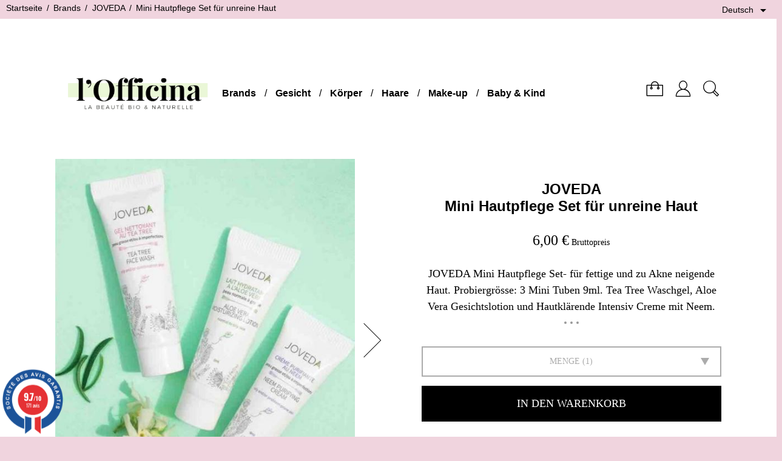

--- FILE ---
content_type: text/html; charset=utf-8
request_url: https://www.officina-paris.fr/de/joveda-ayurvedic-skincare/723-mini-hautpflege-set-fuer-unreine-haut.html
body_size: 28525
content:
<!doctype html>
<html lang="de">

  <head>
    
      
  <meta charset="utf-8">


  <meta http-equiv="x-ua-compatible" content="ie=edge">



  <link rel="canonical" href="https://www.officina-paris.fr/de/joveda-ayurvedic-skincare/723-mini-hautpflege-set-fuer-unreine-haut.html">

  <title>JOVEDA | Mini Hautpflege Set für unreine Haut</title>
  <meta name="description" content="JOVEDA Mini Hautpflege Set- für fettige und zu Akne neigende Haut. Probiergrösse: 3 Mini Tuben 9ml.  Perfekt auf Reisen oder zum Probieren der ayurvedischen Hautpflege von Joveda">
  <meta name="keywords" content="nee,intensiv,intensivpflege,nachtcreme,feuchtigkeitsspendend,maske,probierset,aloe vera,ayurveda,jovees,joveda,fettige,haut,pflege,heilkunde,pflanzen,akne,mischhaut,problem,heilen,natürlich,jojoba,test,probiergrösse,reise,unrein,akne">
          
<meta property="og:title" content="JOVEDA | Mini Hautpflege Set für unreine Haut"/>
<meta property="og:description" content="JOVEDA Mini Hautpflege Set- für fettige und zu Akne neigende Haut. Probiergrösse: 3 Mini Tuben 9ml.  Perfekt auf Reisen oder zum Probieren der ayurvedischen Hautpflege von Joveda"/>
<meta property="og:type" content="website"/>
<meta property="og:url" content="https://www.officina-paris.fr/de/joveda-ayurvedic-skincare/723-mini-hautpflege-set-fuer-unreine-haut.html"/>
<meta property="og:site_name" content="LOFFICINA"/>
<meta property="og:image" content="https://www.officina-paris.fr/img/l-officina-logo-1627775805.jpg"/>

<script type="application/ld+json">
{
    "@context" : "http://schema.org",
    "@type" : "Organization",
    "name" : "LOFFICINA",
    "url" : "https://www.officina-paris.fr/de/",
    "logo" : {
        "@type":"ImageObject",
        "url":"https://www.officina-paris.fr/img/l-officina-logo-1627775805.jpg"
    }
}

</script>

<script type="application/ld+json">
{
    "@context":"http://schema.org",
    "@type":"WebPage",
    "isPartOf": {
        "@type":"WebSite",
        "url":  "https://www.officina-paris.fr/de/",
        "name": "LOFFICINA"
    },
    "name": "JOVEDA | Mini Hautpflege Set für unreine Haut",
    "url":  "https://www.officina-paris.fr/de/joveda-ayurvedic-skincare/723-mini-hautpflege-set-fuer-unreine-haut.html"
}


</script>
    <script type="application/ld+json">
    {
    "@context": "http://schema.org/",
    "@type": "Product",
    "@id": "https://www.officina-paris.fr/de/joveda-ayurvedic-skincare/723-mini-hautpflege-set-fuer-unreine-haut.html",
    "name": "Mini Hautpflege Set für unreine Haut",
    "description": "JOVEDA Mini Hautpflege Set- für fettige und zu Akne neigende Haut. Probiergrösse: 3 Mini Tuben 9ml.  Perfekt auf Reisen oder zum Probieren der ayurvedischen Hautpflege von Joveda",
    "category": "JOVEDA",
    "image" :"https://www.officina-paris.fr/35784-thickbox_01bold/mini-hautpflege-set-fuer-unreine-haut.jpg",	"mpn": "Joveda_mini",    "brand": {
        "@type": "Thing",
        "name": "JOVEDA"
    },            "weight": {
        "@context": "https://schema.org",
        "@type": "QuantitativeValue",
        "value": "0.050000",
        "unitCode": "Kg"
    },        "offers": {
        "@type": "Offer",
        "priceCurrency": "EUR",
        "name": "Mini Hautpflege Set für unreine Haut",
        "price": "6",
        "url": "https://www.officina-paris.fr/de/joveda-ayurvedic-skincare/723-mini-hautpflege-set-fuer-unreine-haut.html",
        "priceValidUntil": "2026-01-29",
                "image": ["https://www.officina-paris.fr/35784-thickbox_01bold/mini-hautpflege-set-fuer-unreine-haut.jpg","https://www.officina-paris.fr/35786-thickbox_01bold/mini-hautpflege-set-fuer-unreine-haut.jpg","https://www.officina-paris.fr/35785-thickbox_01bold/mini-hautpflege-set-fuer-unreine-haut.jpg","https://www.officina-paris.fr/35787-thickbox_01bold/mini-hautpflege-set-fuer-unreine-haut.jpg","https://www.officina-paris.fr/35788-thickbox_01bold/mini-hautpflege-set-fuer-unreine-haut.jpg"],
                        "sku": "Joveda_mini",
                        "availability": "http://schema.org/InStock",
        "seller": {
            "@type": "Organization",
            "name": "LOFFICINA"
        }
    }

}


    </script>



  <meta name="viewport" content="width=device-width, initial-scale=1">



  <link rel="icon" type="image/vnd.microsoft.icon" href="/img/favicon.ico?1713401802">
  <link rel="shortcut icon" type="image/x-icon" href="/img/favicon.ico?1713401802">



    <link rel="stylesheet" href="https://www.officina-paris.fr/themes/01bold/assets/cache/theme-78764b179.css" type="text/css" media="all">




  

  <script type="text/javascript">
        var CONFIGS = {"PET_VERSION":"4.0.0","PET_HOOK":"hook_display_product_extra_content","PET_STYLE_TABS":"accordion","PET_OVERRIDE_CSS":"","PET_OVERRIDE_JS":"","PET_ENABLE_DEBUG":"0","PET_IP_DEBUG":"","PET_SHOW_EMPTY_TABS":"1","PET_ORDER_TABS":"extratabs_first","PET_IGNORE_SELECTORS":".pts_content_ifeedback_products","PET_BG_COLOR_TABS":"","PET_FONT_COLOR_TABS":"","PET_BG_COLOR_SLTED_TABS":"","PET_FONT_COLOR_SLTED_TABS":"","PET_RM":false};
        var PAYPLUG_DOMAIN = "https:\/\/secure.payplug.com";
        var PresTeamShop = {"success_code":0,"error_code":-1};
        var ProductExtraTabs = {"actions_productextratabs":"https:\/\/www.officina-paris.fr\/de\/module\/productextratabs\/actions","module_dir":"\/modules\/productextratabs\/","pts_static_token":"9f6c184a8e48049ae31146d631041c1f","id_product":723,"Msg":{"reviews_tab":"Reviews"}};
        var applePayIdCart = null;
        var applePayMerchantSessionAjaxURL = "https:\/\/www.officina-paris.fr\/de\/module\/payplug\/dispatcher";
        var applePayPaymentAjaxURL = "https:\/\/www.officina-paris.fr\/de\/module\/payplug\/validation";
        var applePayPaymentRequestAjaxURL = "https:\/\/www.officina-paris.fr\/de\/module\/payplug\/applepaypaymentrequest";
        var is_sandbox_mode = false;
        var module_name = "payplug";
        var payplug_ajax_url = "https:\/\/www.officina-paris.fr\/de\/module\/payplug\/ajax";
        var payplug_transaction_error_message = "    <div class=\"payplugMsg_wrapper\">\n                                    <p  class=\"payplugMsg_error\" >Die Transaktion konnte nicht erfolgreich abgeschlossen werden und Ihre Karte wurde nicht belastet.<\/p>\n                                        <button type=\"button\" class=\"payplugMsg_button\" name=\"card_deleted\">Ok<\/button>\n        \n            <\/div>\n";
        var prestashop = {"cart":{"products":[],"totals":{"total":{"type":"total","label":"Gesamt","amount":0,"value":"0,00\u00a0\u20ac"},"total_including_tax":{"type":"total","label":"Gesamt (inkl. MwSt.)","amount":0,"value":"0,00\u00a0\u20ac"},"total_excluding_tax":{"type":"total","label":"Gesamtpreis o. MwSt.","amount":0,"value":"0,00\u00a0\u20ac"}},"subtotals":{"products":{"type":"products","label":"Zwischensumme","amount":0,"value":"0,00\u00a0\u20ac"},"discounts":null,"shipping":{"type":"shipping","label":"Versand","amount":0,"value":"kostenlos"},"tax":null},"products_count":0,"summary_string":"0 Artikel","vouchers":{"allowed":1,"added":[]},"discounts":[],"minimalPurchase":8.3300000000000000710542735760100185871124267578125,"minimalPurchaseRequired":"Mindestbestellwert f\u00fcr diese Bestellung ist 8,33\u00a0\u20ac (zzgl. MwSt.). Aktuell betr\u00e4gt er nur 0,00\u00a0\u20ac (zzgl. MwSt.)."},"currency":{"name":"Euro","iso_code":"EUR","iso_code_num":"978","sign":"\u20ac"},"customer":{"lastname":null,"firstname":null,"email":null,"birthday":null,"newsletter":null,"newsletter_date_add":null,"optin":null,"website":null,"company":null,"siret":null,"ape":null,"is_logged":false,"gender":{"type":null,"name":null},"addresses":[]},"language":{"name":"Deutsch (German)","iso_code":"de","locale":"de-DE","language_code":"de-de","is_rtl":"0","date_format_lite":"d.m.Y","date_format_full":"d.m.Y H:i:s","id":3},"page":{"title":"","canonical":null,"meta":{"title":"JOVEDA | Mini Hautpflege Set f\u00fcr unreine Haut","description":"JOVEDA Mini Hautpflege Set- f\u00fcr fettige und zu Akne neigende Haut. Probiergr\u00f6sse: 3 Mini Tuben 9ml.  Perfekt auf Reisen oder zum Probieren der ayurvedischen Hautpflege von Joveda","keywords":"nee,intensiv,intensivpflege,nachtcreme,feuchtigkeitsspendend,maske,probierset,aloe vera,ayurveda,jovees,joveda,fettige,haut,pflege,heilkunde,pflanzen,akne,mischhaut,problem,heilen,nat\u00fcrlich,jojoba,test,probiergr\u00f6sse,reise,unrein,akne","robots":"index"},"page_name":"product","body_classes":{"lang-de":true,"lang-rtl":false,"country-FR":true,"currency-EUR":true,"layout-full-width":true,"page-product":true,"tax-display-enabled":true,"product-id-723":true,"product-Mini Hautpflege Set f\u00fcr unreine Haut":true,"product-id-category-146":true,"product-id-manufacturer-18":true,"product-id-supplier-0":true,"product-available-for-order":true},"admin_notifications":[]},"shop":{"name":"LOFFICINA","logo":"\/img\/l-officina-logo-1627775805.jpg","stores_icon":"\/img\/logo_stores.png","favicon":"\/img\/favicon.ico"},"urls":{"base_url":"https:\/\/www.officina-paris.fr\/","current_url":"https:\/\/www.officina-paris.fr\/de\/joveda-ayurvedic-skincare\/723-mini-hautpflege-set-fuer-unreine-haut.html","shop_domain_url":"https:\/\/www.officina-paris.fr","img_ps_url":"https:\/\/www.officina-paris.fr\/img\/","img_cat_url":"https:\/\/www.officina-paris.fr\/img\/c\/","img_lang_url":"https:\/\/www.officina-paris.fr\/img\/l\/","img_prod_url":"https:\/\/www.officina-paris.fr\/img\/p\/","img_manu_url":"https:\/\/www.officina-paris.fr\/img\/m\/","img_sup_url":"https:\/\/www.officina-paris.fr\/img\/su\/","img_ship_url":"https:\/\/www.officina-paris.fr\/img\/s\/","img_store_url":"https:\/\/www.officina-paris.fr\/img\/st\/","img_col_url":"https:\/\/www.officina-paris.fr\/img\/co\/","img_url":"https:\/\/www.officina-paris.fr\/themes\/01bold\/assets\/img\/","css_url":"https:\/\/www.officina-paris.fr\/themes\/01bold\/assets\/css\/","js_url":"https:\/\/www.officina-paris.fr\/themes\/01bold\/assets\/js\/","pic_url":"https:\/\/www.officina-paris.fr\/upload\/","pages":{"address":"https:\/\/www.officina-paris.fr\/de\/adresse","addresses":"https:\/\/www.officina-paris.fr\/de\/adressen","authentication":"https:\/\/www.officina-paris.fr\/de\/authentifizierung","cart":"https:\/\/www.officina-paris.fr\/de\/warenkorb","category":"https:\/\/www.officina-paris.fr\/de\/index.php?controller=category","cms":"https:\/\/www.officina-paris.fr\/de\/index.php?controller=cms","contact":"https:\/\/www.officina-paris.fr\/de\/kontaktieren-sie-uns","discount":"https:\/\/www.officina-paris.fr\/de\/Rabatt","guest_tracking":"https:\/\/www.officina-paris.fr\/de\/auftragsverfolgung-gast","history":"https:\/\/www.officina-paris.fr\/de\/bestellungsverlauf","identity":"https:\/\/www.officina-paris.fr\/de\/kennung","index":"https:\/\/www.officina-paris.fr\/de\/","my_account":"https:\/\/www.officina-paris.fr\/de\/mein-Konto","order_confirmation":"https:\/\/www.officina-paris.fr\/de\/index.php?controller=order-confirmation","order_detail":"https:\/\/www.officina-paris.fr\/de\/index.php?controller=order-detail","order_follow":"https:\/\/www.officina-paris.fr\/de\/bestellungsverfolgung","order":"https:\/\/www.officina-paris.fr\/de\/bestellung","order_return":"https:\/\/www.officina-paris.fr\/de\/index.php?controller=order-return","order_slip":"https:\/\/www.officina-paris.fr\/de\/bestellschein","pagenotfound":"https:\/\/www.officina-paris.fr\/de\/seite-nicht-gefunden","password":"https:\/\/www.officina-paris.fr\/de\/kennwort-wiederherstellung","pdf_invoice":"https:\/\/www.officina-paris.fr\/de\/index.php?controller=pdf-invoice","pdf_order_return":"https:\/\/www.officina-paris.fr\/de\/index.php?controller=pdf-order-return","pdf_order_slip":"https:\/\/www.officina-paris.fr\/de\/index.php?controller=pdf-order-slip","prices_drop":"https:\/\/www.officina-paris.fr\/de\/index.php?controller=prices-drop","product":"https:\/\/www.officina-paris.fr\/de\/index.php?controller=product","search":"https:\/\/www.officina-paris.fr\/de\/suche","sitemap":"https:\/\/www.officina-paris.fr\/de\/Sitemap","stores":"https:\/\/www.officina-paris.fr\/de\/shops","supplier":"https:\/\/www.officina-paris.fr\/de\/zulieferer","register":"https:\/\/www.officina-paris.fr\/de\/authentifizierung?create_account=1","order_login":"https:\/\/www.officina-paris.fr\/de\/bestellung?login=1"},"alternative_langs":{"fr":"https:\/\/www.officina-paris.fr\/fr\/joveda-cosmetique-ayurvedique\/723-mini-set-decouverte-soin-visage-peaux-acneiques.html","en-gb":"https:\/\/www.officina-paris.fr\/gb\/joveda\/723-mini-facial-kit-oily-skin.html","de-de":"https:\/\/www.officina-paris.fr\/de\/joveda-ayurvedic-skincare\/723-mini-hautpflege-set-fuer-unreine-haut.html"},"theme_assets":"\/themes\/01bold\/assets\/","actions":{"logout":"https:\/\/www.officina-paris.fr\/de\/?mylogout="},"no_picture_image":{"bySize":{"small_default":{"url":"https:\/\/www.officina-paris.fr\/img\/p\/de-default-small_default.jpg","width":98,"height":98},"small_01bold":{"url":"https:\/\/www.officina-paris.fr\/img\/p\/de-default-small_01bold.jpg","width":100,"height":119},"cart_default":{"url":"https:\/\/www.officina-paris.fr\/img\/p\/de-default-cart_default.jpg","width":125,"height":125},"home_default":{"url":"https:\/\/www.officina-paris.fr\/img\/p\/de-default-home_default.jpg","width":250,"height":250},"medium_default":{"url":"https:\/\/www.officina-paris.fr\/img\/p\/de-default-medium_default.jpg","width":452,"height":452},"home_01bold":{"url":"https:\/\/www.officina-paris.fr\/img\/p\/de-default-home_01bold.jpg","width":420,"height":500},"large_01bold":{"url":"https:\/\/www.officina-paris.fr\/img\/p\/de-default-large_01bold.jpg","width":540,"height":643},"large_default":{"url":"https:\/\/www.officina-paris.fr\/img\/p\/de-default-large_default.jpg","width":800,"height":800},"thickbox_01bold":{"url":"https:\/\/www.officina-paris.fr\/img\/p\/de-default-thickbox_01bold.jpg","width":840,"height":1000}},"small":{"url":"https:\/\/www.officina-paris.fr\/img\/p\/de-default-small_default.jpg","width":98,"height":98},"medium":{"url":"https:\/\/www.officina-paris.fr\/img\/p\/de-default-medium_default.jpg","width":452,"height":452},"large":{"url":"https:\/\/www.officina-paris.fr\/img\/p\/de-default-thickbox_01bold.jpg","width":840,"height":1000},"legend":""}},"configuration":{"display_taxes_label":true,"display_prices_tax_incl":true,"is_catalog":false,"show_prices":true,"opt_in":{"partner":false},"quantity_discount":{"type":"discount","label":"Rabatt"},"voucher_enabled":1,"return_enabled":0},"field_required":[],"breadcrumb":{"links":[{"title":"Startseite","url":"https:\/\/www.officina-paris.fr\/de\/"},{"title":"Brands","url":"https:\/\/www.officina-paris.fr\/de\/293-brands-naturkosmetik-officina-paris"},{"title":"JOVEDA","url":"https:\/\/www.officina-paris.fr\/de\/146-joveda-ayurvedic-skincare"},{"title":"Mini Hautpflege Set f\u00fcr unreine Haut","url":"https:\/\/www.officina-paris.fr\/de\/joveda-ayurvedic-skincare\/723-mini-hautpflege-set-fuer-unreine-haut.html"}],"count":4},"link":{"protocol_link":"https:\/\/","protocol_content":"https:\/\/"},"time":1768415134,"static_token":"2684f3afd20d93583e7c80ea368686bc","token":"11dcf4b435e166573e0b55da0fe453c8"};
        var psemailsubscription_subscription = "https:\/\/www.officina-paris.fr\/de\/module\/ps_emailsubscription\/subscription";
        var psr_icon_color = "#000000";
        var theme_name = "01bold";
      </script>



    <script async src="https://www.googletagmanager.com/gtag/js?id=G-6CWD9FEYQ3"></script>
  <script>
    window.dataLayer = window.dataLayer || [];
    function gtag(){dataLayer.push(arguments);}
    gtag('js', new Date());
    gtag(
      'config',
      'G-6CWD9FEYQ3',
      {
        'debug_mode':false
                              }
    );
  </script>

 <script type="text/javascript">
          document.addEventListener('DOMContentLoaded', function() {
        $('article[data-id-product="677"] a.quick-view').on(
                "click",
                function() {
                    gtag("event", "select_item", {"send_to":"G-6CWD9FEYQ3","items":{"item_id":677,"item_name":"Hyalomiel l'Original Handcreme","quantity":1,"price":15.5,"currency":"EUR","index":0,"item_brand":"FÉRET PARFUMEUR","item_category":"feret-parfumeur","item_list_id":"product","item_variant":""}})
                });$('article[data-id-product="1131"] a.quick-view').on(
                "click",
                function() {
                    gtag("event", "select_item", {"send_to":"G-6CWD9FEYQ3","items":{"item_id":1131,"item_name":"Hyalomiel Parfum Veilchen Handcreme","quantity":1,"price":15.5,"currency":"EUR","index":1,"item_brand":"FÉRET PARFUMEUR","item_category":"feret-parfumeur","item_list_id":"product","item_variant":""}})
                });$('article[data-id-product="1793"] a.quick-view').on(
                "click",
                function() {
                    gtag("event", "select_item", {"send_to":"G-6CWD9FEYQ3","items":{"item_id":1793,"item_name":"Feuchtigkeits-Duo Set – Bio-Gesichtspflege mit Hyaluronsäure","quantity":1,"price":19.89999999999999857891452847979962825775146484375,"currency":"EUR","index":2,"item_brand":"CLÉMENCE & VIVIEN","item_category":"clemence-vivien","item_list_id":"product","item_variant":""}})
                });$('article[data-id-product="1202"] a.quick-view').on(
                "click",
                function() {
                    gtag("event", "select_item", {"send_to":"G-6CWD9FEYQ3","items":{"item_id":1202,"item_name":"Pinzette Classic schräg Swiss Cross Rot","quantity":1,"price":34.89999999999999857891452847979962825775146484375,"currency":"EUR","index":3,"item_brand":"RUBIS Switzerland","item_category":"rubis-switzerland-pinzetten","item_list_id":"product","item_variant":""}})
                });$('article[data-id-product="1635"] a.quick-view').on(
                "click",
                function() {
                    gtag("event", "select_item", {"send_to":"G-6CWD9FEYQ3","items":{"item_id":1635,"item_name":"Repair Balm Hände Füsse Körper mini","quantity":1,"price":9.9000000000000003552713678800500929355621337890625,"currency":"EUR","index":4,"item_brand":"LES ESSENTIELS","item_category":"les-essentiels","item_list_id":"product","item_variant":""}})
                });$('article[data-id-product="1692"] a.quick-view').on(
                "click",
                function() {
                    gtag("event", "select_item", {"send_to":"G-6CWD9FEYQ3","items":{"item_id":1692,"item_name":"Kuscheltier Wärmekissen - KÄTZCHEN","quantity":1,"price":29.89999999999999857891452847979962825775146484375,"currency":"EUR","index":5,"item_brand":"L'OFFICINA","item_category":"l-officina","item_list_id":"product","item_variant":""}})
                });$('article[data-id-product="1792"] a.quick-view').on(
                "click",
                function() {
                    gtag("event", "select_item", {"send_to":"G-6CWD9FEYQ3","items":{"item_id":1792,"item_name":"Glättendes Körpergel","quantity":1,"price":15.9000000000000003552713678800500929355621337890625,"currency":"EUR","index":6,"item_brand":"CLÉMENCE & VIVIEN","item_category":"clemence-vivien","item_list_id":"product","item_variant":""}})
                });$('article[data-id-product="1581"] a.quick-view').on(
                "click",
                function() {
                    gtag("event", "select_item", {"send_to":"G-6CWD9FEYQ3","items":{"item_id":1581,"item_name":"Fussnagelschere Sauro Pediküre","quantity":1,"price":43.89999999999999857891452847979962825775146484375,"currency":"EUR","index":7,"item_brand":"RUBIS Switzerland","item_category":"rubis-switzerland-pinzetten","item_list_id":"product","item_variant":""}})
                });$('article[data-id-product="1553"] a.quick-view').on(
                "click",
                function() {
                    gtag("event", "select_item", {"send_to":"G-6CWD9FEYQ3","items":{"item_id":1553,"item_name":"Super Ölkur Pre-Shampoo","quantity":1,"price":9.9000000000000003552713678800500929355621337890625,"currency":"EUR","index":8,"item_brand":"CLÉMENCE & VIVIEN","item_category":"clemence-vivien","item_list_id":"product","item_variant":""}})
                });$('article[data-id-product="1620"] a.quick-view').on(
                "click",
                function() {
                    gtag("event", "select_item", {"send_to":"G-6CWD9FEYQ3","items":{"item_id":1620,"item_name":"Haargummis mit Schleife Baumwollgaze 2er Set - Rosa","quantity":1,"price":9.9000000000000003552713678800500929355621337890625,"currency":"EUR","index":9,"item_brand":"BACHCA Paris","item_category":"bachca-paris","item_list_id":"product","item_variant":""}})
                });$('article[data-id-product="1728"] a.quick-view').on(
                "click",
                function() {
                    gtag("event", "select_item", {"send_to":"G-6CWD9FEYQ3","items":{"item_id":1728,"item_name":"S.O.S. Maske Nagelkur Intensive Nagelpflege","quantity":1,"price":15,"currency":"EUR","index":10,"item_brand":"MANUCURIST Paris","item_category":"manucurist-paris","item_list_id":"product","item_variant":""}})
                });$('article[data-id-product="1493"] a.quick-view').on(
                "click",
                function() {
                    gtag("event", "select_item", {"send_to":"G-6CWD9FEYQ3","items":{"item_id":1493,"item_name":"Kosmetiktasche Golden Tassel - Beige Rose","quantity":1,"price":31.199999999999999289457264239899814128875732421875,"currency":"EUR","index":11,"item_brand":"JOANA FULANA","item_category":"kosmetiktaschen-joana-fulana","item_list_id":"product","item_variant":""}})
                });
      });
    </script>
<style type="text/css">
    /* 
        CSS
        Custom Style Sheet with ultimatebackground01 module
    */

    html {
        height: auto;
        min-height: 100%;
        background: none;
    }
    body {
                    background-color: #f0d4de !important;
                
        
            }

    
    </style>
<style type="text/css">
	/* 
		CSS
		Custom Style Sheet with config01bold module
	*/

	
	/* Body Background Color & Text Color */
	#page,
	.quickview .modal-content,
	.modal-content {
        background-color: #ffffff;
        color: #000000;
    }
	body {
		background-color: #f0d4de;
		color: #000000;

					font-family: 'Segoe Ui', 'Helvetica Neue', sans-serif; 		
					font-weight: 400;
		
			}

	.product-quantity .bootstrap-touchspin .input-group-btn .btn {
		color: rgba(0,0,0,0.3);
	}
	.product-quantity .bootstrap-touchspin .input-group-btn .btn:hover,
	.product-quantity .bootstrap-touchspin .input-group-btn .btn:focus {
		color: #000000;
	}

	.product-variants > .product-variants-item select,
	.bootstrap-touchspin input.form-control, .bootstrap-touchspin input.input-group {
		color: #000000;
		border-color: rgba(0,0,0,0.2);
		background: #ffffff;
	}

	.text-muted {
		color: rgba(0,0,0,0.3) !important;
	}
	
	body#checkout section.checkout-step .delivery-option,
	.definition-list dl dd, .definition-list dl dt {
		background: rgba(0,0,0,0.1);
	}
	.definition-list dl dd:nth-of-type(2n), .definition-list dl dt:nth-of-type(2n) {
		background: rgba(0,0,0,0.2);
	}

	.form-control::placeholder,
	input::placeholder, textarea::placeholder {
		color: rgba(0,0,0,0.3);
	}

	div .swiper-button-prev::after,
	div .swiper-button-next::after {
		border-color: #000000;
	}

	.card,
	body#checkout section.checkout-step .address-item.selected {
		background: #ffffff;
	}

	    /* second font */
    .product-actions .add-to-cart,
    .product-prices,
    .product-description,
    .product_attribute_container .product_attribute_title {
        font-family: Georgia, serif;         		font-weight: 400;
		    }
    
	#header_top .dropdown-menu {
		background-color: #f0d4de;
		color: #000000;
	}
	.custom-radio input[type="radio"]:checked + span {
		background-color: #000000;
	}

	/* borders */
	.products-sort-order .select-title:hover,
	.products-sort-order .select-title:focus,
	.product_attribute_container,
	.table-data-sheet tr td, .table-data-sheet tr th,
	.custom-checkbox input[type="checkbox"]:hover + span,
	.custom-radio:hover,
	body#checkout section.checkout-step,
	.page-addresses .address,
	.page-addresses .address .address-footer,
	.page-my-account #content .links a:hover,
	.page-my-account #content .links a:focus,
	.input-radio:checked + span,
	.input-radio:hover + span,
	.sitemap h2,
	.form-control:focus,
	.products-selection,
	.card,
	.block_newsletter .form-group .form-control,
	.pagination .page-list li > a, .pagination .page-list li > span,
	.pagination .page-list li.current > a span,
	.page-customer-account #content,
	textarea:focus,
	.table-bordered th, .table-bordered td, .table thead th {
		border-color: #000000;
	}
	#product #block-reassurance,
	.page-customer-account #content .no-account,
	.page-customer-account #content .already-account,
	.page-my-account #content .links a,
	.page-footer,
	.radio-label,
	#blockcart-modal .divide-right,
	.form-control,
	.separator,
	hr {
		border-color: rgba(0,0,0,0.1);
	}
	.products-sort-order .select-title,
	.custom-checkbox input[type="checkbox"] + span,
	.custom-radio, textarea {
		border-color: rgba(0,0,0,0.2);
	}

	#block-reassurance li,
	.sidebar .products-list-container .products .product-miniature,
	.modal-header {
		border-bottom-color: rgba(0,0,0,0.1);
	}

	.product_attribute_container .product_attribute_title:before,
	#footer,
	.footer-bottom  {
		border-top-color: #000000;
	}
	.products-sort-order.open .select-title {
		border-color: #000000 #000000 #ffffff;
	}
	.products-sort-order .dropdown-menu {
		background-color: #ffffff;
		border-color: #000000;
	}
	/* invert page backgroud and color */
	.product-actions .add-to-cart,
	.products .product-miniature .product-content .product-title a,
	.thead-default th {
		background-color: #000000;
        color: #ffffff;
	}
	
	.long_desc_toggler i {
		background-color: #000000;
		color: #ffffff;
	}	
	.active_filters,
	body#checkout section.checkout-step,
	.psgdprinfo17 {
		background-color: rgba(0,0,0,0.1);
	}
	.btn-secondary {
		background-color: rgba(0,0,0,0.5);
	}
	.form-control-comment {
		color: rgba(0,0,0,0.5);
	}

	/* primary button */
    .btn-primary, .btn-primary.disabled, .btn-primary:disabled,
    .product-actions .add-to-cart {
        background-color: #000000;
        color: #ffffff;
    }
    .product-actions .add-to-cart:hover, .product-actions .add-to-cart:focus,
    .btn-primary:hover, .btn-primary:focus,
    .btn-secondary:hover, .btn-tertiary:hover, .btn-secondary:focus, .btn-tertiary:focus,
	.input-group .input-group-btn > .btn:hover,
	.input-group .input-group-btn > .btn:focus,
	.group-span-filestyle .btn-default,
	.btn-primary:active:hover, .btn-primary:active:focus,
	.btn-primary:active.focus, .btn-primary.active:hover,
	.btn-primary.active:focus, .btn-primary.active.focus,
	.open > .btn-primary.dropdown-toggle:hover,
	.open > .btn-primary.dropdown-toggle:focus,
	.open > .btn-primary.dropdown-toggle.focus,
	.btn-primary:active, .btn-primary.active, .open > .btn-primary.dropdown-toggle,
	.btn-primary:not(:disabled):not(.disabled):active,
	.btn-primary:not(:disabled):not(.disabled).active,
	.show > .btn-primary.dropdown-toggle {
    	background-color: #f0d4de;
    }

	input[type=text],
	input[type=email],
	input[type=password],
	input[type=tel],
	textarea {
		color: #000000;
	}
	.product_tabs_content_container {
		background-color: #ffffff;
	}

	/* Accent color */
			.pagination .page-list li > a:hover, .pagination .page-list li.current > a:hover {
			border-color: #f0d4de;
			color: #f0d4de;
		}
		body#checkout section.checkout-step.-reachable.-complete h1 .done,
		.social-sharing li a:hover,
		.discount-percentage,
		.discount {
			color: #f0d4de;
		}
		.homeslider-container .slide .caption-container1:before,
		.products .product-miniature .product-thumbnail:before,
		.product-images .thumb-container:before,
		
		.blockcart .cart-products-count,
		.user-info .login_submenu ul {
			background-color: #f0d4de;
		}
		.user-info .login_submenu:before {
			border-bottom-color: #f0d4de;
		}
		@media (min-width: 768px) {
			.top-menu[data-depth="0"] > li > a.with-ul:before {
				border-bottom-color: #f0d4de;
			}
			.top-menu[data-depth="0"] > li > .sub-menu {
				background-color: #f0d4de;
			}
		}
		.top-menu[data-depth="0"] .menu-mobile-grover:before {
			color: #f0d4de;
		}
		body#checkout section.checkout-step .address-item.selected {
			border-color: #f0d4de;
		}
		.product-customization .product-message:focus,
		.input-group.focus {
			outline-color: #f0d4de;
		}
		
	/* hide breadcrumb */
	
	/* Blend mode */
    </style><link href="//fonts.googleapis.com/css?family=Open+Sans:600,400,400i|Oswald:700" rel="stylesheet" type="text/css" media="all">
 
<script type="text/javascript">
    var agSiteId="3141";
</script>
<script src="https://www.societe-des-avis-garantis.fr/wp-content/plugins/ag-core/widgets/JsWidget.js" type="text/javascript"></script>

<style>
    </style><style>
    
    
    
    </style>




    
  <meta property="og:type" content="product">
  <meta property="og:url" content="https://www.officina-paris.fr/de/joveda-ayurvedic-skincare/723-mini-hautpflege-set-fuer-unreine-haut.html">
  <meta property="og:title" content="JOVEDA | Mini Hautpflege Set für unreine Haut">
  <meta property="og:site_name" content="LOFFICINA">
  <meta property="og:description" content="JOVEDA Mini Hautpflege Set- für fettige und zu Akne neigende Haut. Probiergrösse: 3 Mini Tuben 9ml.  Perfekt auf Reisen oder zum Probieren der ayurvedischen Hautpflege von Joveda">
  <meta property="og:image" content="https://www.officina-paris.fr/35784-thickbox_01bold/mini-hautpflege-set-fuer-unreine-haut.jpg">
  <meta property="product:pretax_price:amount" content="5">
  <meta property="product:pretax_price:currency" content="EUR">
  <meta property="product:price:amount" content="6">
  <meta property="product:price:currency" content="EUR">
    <meta property="product:weight:value" content="0.050000">
  <meta property="product:weight:units" content="Kg">
  
  </head>

  <body id="product" class="lang-de country-fr currency-eur layout-full-width page-product tax-display-enabled product-id-723 product-mini-hautpflege-set-fur-unreine-haut product-id-category-146 product-id-manufacturer-18 product-id-supplier-0 product-available-for-order  list-classic">

    
      
    

    
      <div id="header_top" class="nav">
  
    <div class="header-banner">
      
    </div>
  

  
    <nav class="header-nav">
      <div class="row">
        <div class="col-md-8 col-xs-12 header-nav-col">
          
            <nav data-depth="4" class="breadcrumb hidden-sm-down">
  <ol itemscope itemtype="http://schema.org/BreadcrumbList">
          
        <li itemprop="itemListElement" itemscope itemtype="http://schema.org/ListItem">
          <a itemprop="item" href="https://www.officina-paris.fr/de/"><span itemprop="name">Startseite</span></a>
          <meta itemprop="position" content="1">
        </li>
      
          
        <li itemprop="itemListElement" itemscope itemtype="http://schema.org/ListItem">
          <a itemprop="item" href="https://www.officina-paris.fr/de/293-brands-naturkosmetik-officina-paris"><span itemprop="name">Brands</span></a>
          <meta itemprop="position" content="2">
        </li>
      
          
        <li itemprop="itemListElement" itemscope itemtype="http://schema.org/ListItem">
          <a itemprop="item" href="https://www.officina-paris.fr/de/146-joveda-ayurvedic-skincare"><span itemprop="name">JOVEDA</span></a>
          <meta itemprop="position" content="3">
        </li>
      
          
        <li itemprop="itemListElement" itemscope itemtype="http://schema.org/ListItem">
          <a itemprop="item" href="https://www.officina-paris.fr/de/joveda-ayurvedic-skincare/723-mini-hautpflege-set-fuer-unreine-haut.html"><span itemprop="name">Mini Hautpflege Set für unreine Haut</span></a>
          <meta itemprop="position" content="4">
        </li>
      
      </ol>
</nav>
          
        </div>
        <div class="col-md-4 col-xs-12 right-nav header-nav-col">
            <div id="_desktop_language_selector">
  <div class="language-selector-wrapper">
    <span id="language-selector-label" class="hidden-md-up">Sprache:</span>
    <div class="language-selector dropdown js-dropdown">
      <button data-toggle="dropdown" class="hidden-sm-down btn-unstyle" aria-haspopup="true" aria-expanded="false" aria-label="Dropdown Sprachen">
        <span class="expand-more">Deutsch</span>
        <i class="material-icons expand-more">&#xE5C5;</i>
      </button>
      <ul class="dropdown-menu hidden-sm-down" aria-labelledby="language-selector-label">
                  <li >
            <a href="https://www.officina-paris.fr/fr/joveda-cosmetique-ayurvedique/723-mini-set-decouverte-soin-visage-peaux-acneiques.html" class="dropdown-item">Français</a>
          </li>
                  <li >
            <a href="https://www.officina-paris.fr/gb/joveda/723-mini-facial-kit-oily-skin.html" class="dropdown-item">English GB</a>
          </li>
                  <li  class="current" >
            <a href="https://www.officina-paris.fr/de/joveda-ayurvedic-skincare/723-mini-hautpflege-set-fuer-unreine-haut.html" class="dropdown-item">Deutsch</a>
          </li>
              </ul>
      <select class="link hidden-md-up" aria-labelledby="language-selector-label">
                  <option value="https://www.officina-paris.fr/fr/joveda-cosmetique-ayurvedique/723-mini-set-decouverte-soin-visage-peaux-acneiques.html">Français</option>
                  <option value="https://www.officina-paris.fr/gb/joveda/723-mini-facial-kit-oily-skin.html">English GB</option>
                  <option value="https://www.officina-paris.fr/de/joveda-ayurvedic-skincare/723-mini-hautpflege-set-fuer-unreine-haut.html" selected="selected">Deutsch</option>
              </select>
    </div>
  </div>
</div>

        </div>
      </div>
    </nav>
  
</div>    

    <main id="page">
      
              

      <header id="header">
        
          
  <div class="header-top">
    <div id="_desktop_logo">
      <a href="https://www.officina-paris.fr/">
        <img class="logo img-responsive" src="/img/l-officina-logo-1627775805.jpg" alt="LOFFICINA">
      </a>
    </div>
    

<div class="menu" id="_desktop_top_menu">
  <div id="toggle_menu"><span>Menu</span></div>
  <div class="menu-content">
    <div class="menu-close"></div>
    
          <ul class="top-menu" id="top-menu" data-depth="0">
                    <li class="link" id="lnk-brands">
                          <a
                class=""
                href="https://www.officina-paris.fr/de/293-marken" data-depth="0"
                              >Brands</a>
                          </li>
                    <li class="category" id="category-5">
                          <a
                class="with-ul"
                href="https://www.officina-paris.fr/de/5-hautpflege-naturkosmetik" data-depth="0"
                              >Gesicht</a>
                                          <span data-target="#top_sub_menu_94719" data-toggle="collapse" class="menu-mobile-grover collapsed"></span>
              <div class=" sub-menu js-sub-menu collapse" id="top_sub_menu_94719">
                
          <ul class="top-menu"  data-depth="1">
                    <li class="category" id="category-86">
                          <a
                class=""
                href="https://www.officina-paris.fr/de/86-reiniger-make-up-entferner" data-depth="1"
                              >Reiniger &amp; Make-up Entferner</a>
                          </li>
                    <li class="category" id="category-26">
                          <a
                class=""
                href="https://www.officina-paris.fr/de/26-tagespflege" data-depth="1"
                              >Tagespflege</a>
                          </li>
                    <li class="category" id="category-17">
                          <a
                class=""
                href="https://www.officina-paris.fr/de/17-gesichtspflege-masken-peeling" data-depth="1"
                              >Masken &amp; Peeling</a>
                          </li>
                    <li class="category" id="category-29">
                          <a
                class=""
                href="https://www.officina-paris.fr/de/29-anti-aging-naturkosmetik" data-depth="1"
                              >Anti-Aging</a>
                          </li>
                    <li class="category" id="category-114">
                          <a
                class=""
                href="https://www.officina-paris.fr/de/114-serum-nachtpflege" data-depth="1"
                              >Serum &amp; Nachtpflege</a>
                          </li>
                    <li class="category" id="category-54">
                          <a
                class=""
                href="https://www.officina-paris.fr/de/54-augenpflege" data-depth="1"
                              >Augenpflege</a>
                          </li>
                    <li class="category" id="category-55">
                          <a
                class=""
                href="https://www.officina-paris.fr/de/55-lippenpflege" data-depth="1"
                              >Lippenpflege</a>
                          </li>
                    <li class="category" id="category-112">
                          <a
                class="with-ul"
                href="https://www.officina-paris.fr/de/112-mann-naturkosmetik" data-depth="1"
                              >Mann</a>
                                          <span data-target="#top_sub_menu_13207" data-toggle="collapse" class="menu-mobile-grover collapsed"></span>
              <div class=" collapse" id="top_sub_menu_13207">
                
          <ul class="top-menu"  data-depth="2">
                    <li class="category" id="category-227">
                          <a
                class=""
                href="https://www.officina-paris.fr/de/227-seife-gel-reiniger-mann" data-depth="2"
                              >Seife &amp; Gel-Reiniger</a>
                          </li>
                    <li class="category" id="category-228">
                          <a
                class=""
                href="https://www.officina-paris.fr/de/228-gesichtscreme-mann" data-depth="2"
                              >Gesichtscreme &amp; Maske</a>
                          </li>
                    <li class="category" id="category-230">
                          <a
                class=""
                href="https://www.officina-paris.fr/de/230-zahnpflege-mann" data-depth="2"
                              >Zahnpflege</a>
                          </li>
                    <li class="category" id="category-229">
                          <a
                class=""
                href="https://www.officina-paris.fr/de/229-lippenpflege-mann" data-depth="2"
                              >Lippenpflege</a>
                          </li>
              </ul>
    
              </div>
                          </li>
                    <li class="category" id="category-101">
                          <a
                class=""
                href="https://www.officina-paris.fr/de/101-zahnpflege" data-depth="1"
                              >Zahnpflege</a>
                          </li>
                    <li class="category" id="category-115">
                          <a
                class=""
                href="https://www.officina-paris.fr/de/115-accessoires" data-depth="1"
                              >Accessoires</a>
                          </li>
                    <li class="category" id="category-66">
                          <a
                class=""
                href="https://www.officina-paris.fr/de/66-kleingroessen-naturkosmetik" data-depth="1"
                              >Kleingrössen</a>
                          </li>
                    <li class="category" id="category-91">
                          <a
                class="with-ul"
                href="https://www.officina-paris.fr/de/91-unreine-haut" data-depth="1"
                              >Unreine Haut</a>
                                          <span data-target="#top_sub_menu_98787" data-toggle="collapse" class="menu-mobile-grover collapsed"></span>
              <div class=" collapse" id="top_sub_menu_98787">
                
          <ul class="top-menu"  data-depth="2">
                    <li class="category" id="category-244">
                          <a
                class=""
                href="https://www.officina-paris.fr/de/244-reinigung-unreine-haut" data-depth="2"
                              >Reinigung</a>
                          </li>
                    <li class="category" id="category-246">
                          <a
                class=""
                href="https://www.officina-paris.fr/de/246-hydratation-unreine-haut" data-depth="2"
                              >Hydratation</a>
                          </li>
                    <li class="category" id="category-245">
                          <a
                class=""
                href="https://www.officina-paris.fr/de/245-masken-peeling-unreine-haut" data-depth="2"
                              >Masken &amp; Peeling</a>
                          </li>
              </ul>
    
              </div>
                          </li>
                    <li class="category" id="category-92">
                          <a
                class="with-ul"
                href="https://www.officina-paris.fr/de/92-sensible-haut" data-depth="1"
                              >Sensible Haut</a>
                                          <span data-target="#top_sub_menu_77599" data-toggle="collapse" class="menu-mobile-grover collapsed"></span>
              <div class=" collapse" id="top_sub_menu_77599">
                
          <ul class="top-menu"  data-depth="2">
                    <li class="category" id="category-247">
                          <a
                class=""
                href="https://www.officina-paris.fr/de/247-reinigung" data-depth="2"
                              >Reinigung</a>
                          </li>
                    <li class="category" id="category-249">
                          <a
                class=""
                href="https://www.officina-paris.fr/de/249-feuchtigkeitspflege-sensible-haut" data-depth="2"
                              >Feuchtigkeitspflege</a>
                          </li>
                    <li class="category" id="category-248">
                          <a
                class=""
                href="https://www.officina-paris.fr/de/248-gesichtsmasken" data-depth="2"
                              >Gesichtsmasken &amp; Peeling</a>
                          </li>
              </ul>
    
              </div>
                          </li>
                    <li class="category" id="category-88">
                          <a
                class="with-ul"
                href="https://www.officina-paris.fr/de/88-mischhaut" data-depth="1"
                              >Mischhaut</a>
                                          <span data-target="#top_sub_menu_64917" data-toggle="collapse" class="menu-mobile-grover collapsed"></span>
              <div class=" collapse" id="top_sub_menu_64917">
                
          <ul class="top-menu"  data-depth="2">
                    <li class="category" id="category-207">
                          <a
                class=""
                href="https://www.officina-paris.fr/de/207-reinigung-mischhaut" data-depth="2"
                              >Reinigung</a>
                          </li>
                    <li class="category" id="category-209">
                          <a
                class=""
                href="https://www.officina-paris.fr/de/209-feuchtigkeitspflege-mischhaut" data-depth="2"
                              >Feuchtigkeitspflege</a>
                          </li>
                    <li class="category" id="category-208">
                          <a
                class=""
                href="https://www.officina-paris.fr/de/208-gesichtsmasken-mischhaut" data-depth="2"
                              >Gesichtsmasken</a>
                          </li>
              </ul>
    
              </div>
                          </li>
                    <li class="category" id="category-89">
                          <a
                class="with-ul"
                href="https://www.officina-paris.fr/de/89-trockene-haut" data-depth="1"
                              >Trockene Haut</a>
                                          <span data-target="#top_sub_menu_31904" data-toggle="collapse" class="menu-mobile-grover collapsed"></span>
              <div class=" collapse" id="top_sub_menu_31904">
                
          <ul class="top-menu"  data-depth="2">
                    <li class="category" id="category-217">
                          <a
                class=""
                href="https://www.officina-paris.fr/de/217-reinigung-trockene-haut" data-depth="2"
                              >Reinigung</a>
                          </li>
                    <li class="category" id="category-219">
                          <a
                class=""
                href="https://www.officina-paris.fr/de/219-feuchtigkeitspflege" data-depth="2"
                              >Feuchtigkeitspflege</a>
                          </li>
                    <li class="category" id="category-218">
                          <a
                class=""
                href="https://www.officina-paris.fr/de/218-gesichtsmasken" data-depth="2"
                              >Gesichtsmasken</a>
                          </li>
              </ul>
    
              </div>
                          </li>
                    <li class="category" id="category-117">
                          <a
                class="with-ul"
                href="https://www.officina-paris.fr/de/117-reife-haut" data-depth="1"
                              >Reife Haut</a>
                                          <span data-target="#top_sub_menu_4458" data-toggle="collapse" class="menu-mobile-grover collapsed"></span>
              <div class=" collapse" id="top_sub_menu_4458">
                
          <ul class="top-menu"  data-depth="2">
                    <li class="category" id="category-253">
                          <a
                class=""
                href="https://www.officina-paris.fr/de/253-reinigung" data-depth="2"
                              >Reinigung</a>
                          </li>
                    <li class="category" id="category-255">
                          <a
                class=""
                href="https://www.officina-paris.fr/de/255-feuchtigkeitspflege" data-depth="2"
                              >Feuchtigkeitspflege</a>
                          </li>
                    <li class="category" id="category-254">
                          <a
                class=""
                href="https://www.officina-paris.fr/de/254-gesichtsmasken" data-depth="2"
                              >Gesichtsmasken</a>
                          </li>
              </ul>
    
              </div>
                          </li>
                    <li class="category" id="category-90">
                          <a
                class="with-ul"
                href="https://www.officina-paris.fr/de/90-normale-haut" data-depth="1"
                              >Normale Haut</a>
                                          <span data-target="#top_sub_menu_46967" data-toggle="collapse" class="menu-mobile-grover collapsed"></span>
              <div class=" collapse" id="top_sub_menu_46967">
                
          <ul class="top-menu"  data-depth="2">
                    <li class="category" id="category-241">
                          <a
                class=""
                href="https://www.officina-paris.fr/de/241-reinigung" data-depth="2"
                              >Reinigung</a>
                          </li>
                    <li class="category" id="category-243">
                          <a
                class=""
                href="https://www.officina-paris.fr/de/243-feuchtigkeitspflege" data-depth="2"
                              >Feuchtigkeitspflege</a>
                          </li>
                    <li class="category" id="category-242">
                          <a
                class=""
                href="https://www.officina-paris.fr/de/242-gesichtsmasken" data-depth="2"
                              >Gesichtsmasken</a>
                          </li>
              </ul>
    
              </div>
                          </li>
                    <li class="category" id="category-118">
                          <a
                class="with-ul"
                href="https://www.officina-paris.fr/de/118-alle-hauttypen" data-depth="1"
                              >Alle Hauttypen</a>
                                          <span data-target="#top_sub_menu_11564" data-toggle="collapse" class="menu-mobile-grover collapsed"></span>
              <div class=" collapse" id="top_sub_menu_11564">
                
          <ul class="top-menu"  data-depth="2">
                    <li class="category" id="category-250">
                          <a
                class=""
                href="https://www.officina-paris.fr/de/250-reinigung-gesicht-alle-hauttypen-naturkosmetik" data-depth="2"
                              >Reinigung</a>
                          </li>
                    <li class="category" id="category-252">
                          <a
                class=""
                href="https://www.officina-paris.fr/de/252-feuchtigkeitspflege-Naturkosmetik" data-depth="2"
                              >Feuchtigkeitspflege</a>
                          </li>
                    <li class="category" id="category-251">
                          <a
                class=""
                href="https://www.officina-paris.fr/de/251-masken-peeling" data-depth="2"
                              >Masken &amp; Peeling</a>
                          </li>
              </ul>
    
              </div>
                          </li>
              </ul>
    
              </div>
                          </li>
                    <li class="category" id="category-6">
                          <a
                class="with-ul"
                href="https://www.officina-paris.fr/de/6-koerperpflege" data-depth="0"
                              >Körper</a>
                                          <span data-target="#top_sub_menu_73527" data-toggle="collapse" class="menu-mobile-grover collapsed"></span>
              <div class=" sub-menu js-sub-menu collapse" id="top_sub_menu_73527">
                
          <ul class="top-menu"  data-depth="1">
                    <li class="category" id="category-93">
                          <a
                class=""
                href="https://www.officina-paris.fr/de/93-deodorant-naturkosmetik" data-depth="1"
                              >Deodorant</a>
                          </li>
                    <li class="category" id="category-263">
                          <a
                class=""
                href="https://www.officina-paris.fr/de/263-naturseife" data-depth="1"
                              >Naturseife</a>
                          </li>
                    <li class="category" id="category-94">
                          <a
                class=""
                href="https://www.officina-paris.fr/de/94-dusche-seife-dr-bronner" data-depth="1"
                              >Dusche &amp; Bad</a>
                          </li>
                    <li class="category" id="category-40">
                          <a
                class=""
                href="https://www.officina-paris.fr/de/40-koerpermilch-creme" data-depth="1"
                              >Körpermilch &amp; Creme</a>
                          </li>
                    <li class="category" id="category-42">
                          <a
                class=""
                href="https://www.officina-paris.fr/de/42-hand-hygiene-pflege-naturkosmetik" data-depth="1"
                              >Hand-Hygiene &amp; Pflege</a>
                          </li>
                    <li class="category" id="category-18">
                          <a
                class=""
                href="https://www.officina-paris.fr/de/18-koerperoele-massage" data-depth="1"
                              >Körperöle &amp; Massage</a>
                          </li>
                    <li class="category" id="category-95">
                          <a
                class=""
                href="https://www.officina-paris.fr/de/95-korperpeeling" data-depth="1"
                              >Körperpeeling</a>
                          </li>
                    <li class="category" id="category-120">
                          <a
                class=""
                href="https://www.officina-paris.fr/de/120-accessoires-koerperpflege" data-depth="1"
                              >Accessoires</a>
                          </li>
                    <li class="category" id="category-113">
                          <a
                class=""
                href="https://www.officina-paris.fr/de/113-koerperpflege-mann" data-depth="1"
                              >Körperpflege Mann</a>
                          </li>
                    <li class="category" id="category-119">
                          <a
                class=""
                href="https://www.officina-paris.fr/de/119-zahnpflege" data-depth="1"
                              >Zahnpflege</a>
                          </li>
                    <li class="category" id="category-122">
                          <a
                class=""
                href="https://www.officina-paris.fr/de/122-kleingroessen" data-depth="1"
                              >Kleingrössen</a>
                          </li>
                    <li class="category" id="category-121">
                          <a
                class=""
                href="https://www.officina-paris.fr/de/121-set-angebote-koerperpflege" data-depth="1"
                              >Set-Angebote Körperpflege</a>
                          </li>
              </ul>
    
              </div>
                          </li>
                    <li class="category" id="category-7">
                          <a
                class="with-ul"
                href="https://www.officina-paris.fr/de/7-haarpflege" data-depth="0"
                              >Haare</a>
                                          <span data-target="#top_sub_menu_73504" data-toggle="collapse" class="menu-mobile-grover collapsed"></span>
              <div class=" sub-menu js-sub-menu collapse" id="top_sub_menu_73504">
                
          <ul class="top-menu"  data-depth="1">
                    <li class="category" id="category-21">
                          <a
                class=""
                href="https://www.officina-paris.fr/de/21-shampoo-unique" data-depth="1"
                              >Shampoo</a>
                          </li>
                    <li class="category" id="category-22">
                          <a
                class=""
                href="https://www.officina-paris.fr/de/22-haarspuelung-unique-naturkosmetik" data-depth="1"
                              >Haarspülung</a>
                          </li>
                    <li class="category" id="category-124">
                          <a
                class=""
                href="https://www.officina-paris.fr/de/124-haarpflege-haarkuren-unique" data-depth="1"
                              >Haarpflege &amp; Haarkuren</a>
                          </li>
                    <li class="category" id="category-125">
                          <a
                class=""
                href="https://www.officina-paris.fr/de/125-styling-unique" data-depth="1"
                              >Styling</a>
                          </li>
                    <li class="category" id="category-24">
                          <a
                class="with-ul"
                href="https://www.officina-paris.fr/de/24-kamm-buerste-haar-accessoire" data-depth="1"
                              >Kamm, Bürste, Haar Accessoire</a>
                                          <span data-target="#top_sub_menu_2462" data-toggle="collapse" class="menu-mobile-grover collapsed"></span>
              <div class=" collapse" id="top_sub_menu_2462">
                
          <ul class="top-menu"  data-depth="2">
                    <li class="category" id="category-378">
                          <a
                class=""
                href="https://www.officina-paris.fr/de/378-haarkamm" data-depth="2"
                              >Haarkamm</a>
                          </li>
                    <li class="category" id="category-379">
                          <a
                class=""
                href="https://www.officina-paris.fr/de/379-haarbuerste" data-depth="2"
                              >Haarbürste</a>
                          </li>
                    <li class="category" id="category-380">
                          <a
                class=""
                href="https://www.officina-paris.fr/de/380-haar-accessoire" data-depth="2"
                              >Haar-Accessoire</a>
                          </li>
              </ul>
    
              </div>
                          </li>
                    <li class="category" id="category-109">
                          <a
                class=""
                href="https://www.officina-paris.fr/de/109-mann-haarpflege" data-depth="1"
                              >Mann</a>
                          </li>
                    <li class="category" id="category-127">
                          <a
                class=""
                href="https://www.officina-paris.fr/de/127-kleingroessen-haarpflege" data-depth="1"
                              >Kleingrössen</a>
                          </li>
              </ul>
    
              </div>
                          </li>
                    <li class="category" id="category-8">
                          <a
                class="with-ul"
                href="https://www.officina-paris.fr/de/8-naturkosmetik-make-up" data-depth="0"
                              >Make-up</a>
                                          <span data-target="#top_sub_menu_71028" data-toggle="collapse" class="menu-mobile-grover collapsed"></span>
              <div class=" sub-menu js-sub-menu collapse" id="top_sub_menu_71028">
                
          <ul class="top-menu"  data-depth="1">
                    <li class="category" id="category-11">
                          <a
                class="with-ul"
                href="https://www.officina-paris.fr/de/11-makeup-teint" data-depth="1"
                              >Teint</a>
                                          <span data-target="#top_sub_menu_6404" data-toggle="collapse" class="menu-mobile-grover collapsed"></span>
              <div class=" collapse" id="top_sub_menu_6404">
                
          <ul class="top-menu"  data-depth="2">
                    <li class="category" id="category-31">
                          <a
                class=""
                href="https://www.officina-paris.fr/de/31-grundierung-lily-lolo" data-depth="2"
                              >Grundierung</a>
                          </li>
                    <li class="category" id="category-32">
                          <a
                class=""
                href="https://www.officina-paris.fr/de/32-concealer-lily-lolo" data-depth="2"
                              >Concealer</a>
                          </li>
                    <li class="category" id="category-129">
                          <a
                class=""
                href="https://www.officina-paris.fr/de/129-bronzer-lily-lolo" data-depth="2"
                              >Bronzer</a>
                          </li>
                    <li class="category" id="category-34">
                          <a
                class=""
                href="https://www.officina-paris.fr/de/34-wangenrouge-lily-lolo" data-depth="2"
                              >Wangenrouge</a>
                          </li>
                    <li class="category" id="category-33">
                          <a
                class=""
                href="https://www.officina-paris.fr/de/33-highlighter-finishing" data-depth="2"
                              >Highlighter &amp; Finishing</a>
                          </li>
              </ul>
    
              </div>
                          </li>
                    <li class="category" id="category-12">
                          <a
                class="with-ul"
                href="https://www.officina-paris.fr/de/12-dekorative-kosmetik-augen-lily-lolo-mineral-cosmetics" data-depth="1"
                              >Augen</a>
                                          <span data-target="#top_sub_menu_81532" data-toggle="collapse" class="menu-mobile-grover collapsed"></span>
              <div class=" collapse" id="top_sub_menu_81532">
                
          <ul class="top-menu"  data-depth="2">
                    <li class="category" id="category-36">
                          <a
                class=""
                href="https://www.officina-paris.fr/de/36-lidschatten" data-depth="2"
                              >Lidschatten</a>
                          </li>
                    <li class="category" id="category-38">
                          <a
                class=""
                href="https://www.officina-paris.fr/de/38-mascara-naturkosmetik" data-depth="2"
                              >Mascara</a>
                          </li>
                    <li class="category" id="category-37">
                          <a
                class=""
                href="https://www.officina-paris.fr/de/37-eyeliner" data-depth="2"
                              >Eyeliner</a>
                          </li>
                    <li class="category" id="category-130">
                          <a
                class=""
                href="https://www.officina-paris.fr/de/130-concealer" data-depth="2"
                              >Concealer</a>
                          </li>
                    <li class="category" id="category-131">
                          <a
                class=""
                href="https://www.officina-paris.fr/de/131-augenbrauen-lily-lolo" data-depth="2"
                              >Augenbrauen</a>
                          </li>
              </ul>
    
              </div>
                          </li>
                    <li class="category" id="category-13">
                          <a
                class="with-ul"
                href="https://www.officina-paris.fr/de/13-lippenstift-lipgloss-naturkosmetik" data-depth="1"
                              >Lippen</a>
                                          <span data-target="#top_sub_menu_77815" data-toggle="collapse" class="menu-mobile-grover collapsed"></span>
              <div class=" collapse" id="top_sub_menu_77815">
                
          <ul class="top-menu"  data-depth="2">
                    <li class="category" id="category-39">
                          <a
                class=""
                href="https://www.officina-paris.fr/de/39-lippenstift-lily-lolo-alltigers" data-depth="2"
                              >Lippenstift</a>
                          </li>
                    <li class="category" id="category-35">
                          <a
                class=""
                href="https://www.officina-paris.fr/de/35-lipgloss-lily-lolo-naturkosmetik" data-depth="2"
                              >Lipgloss</a>
                          </li>
                    <li class="category" id="category-205">
                          <a
                class=""
                href="https://www.officina-paris.fr/de/205-lippenkonturenstift" data-depth="2"
                              >Lippenkonturenstift</a>
                          </li>
                    <li class="category" id="category-45">
                          <a
                class=""
                href="https://www.officina-paris.fr/de/45-lippenpflege" data-depth="2"
                              >Lippenpflege</a>
                          </li>
              </ul>
    
              </div>
                          </li>
                    <li class="category" id="category-14">
                          <a
                class="with-ul"
                href="https://www.officina-paris.fr/de/14-nagellack" data-depth="1"
                              >Nägel</a>
                                          <span data-target="#top_sub_menu_28915" data-toggle="collapse" class="menu-mobile-grover collapsed"></span>
              <div class=" collapse" id="top_sub_menu_28915">
                
          <ul class="top-menu"  data-depth="2">
                    <li class="category" id="category-398">
                          <a
                class=""
                href="https://www.officina-paris.fr/de/398-manucurist-active-kollektion" data-depth="2"
                              >Manucurist ACTIVE™ Kollektion</a>
                          </li>
                    <li class="category" id="category-82">
                          <a
                class="with-ul"
                href="https://www.officina-paris.fr/de/82-nagellack-manucurist" data-depth="2"
                              >Nagellack</a>
                                          <span data-target="#top_sub_menu_33959" data-toggle="collapse" class="menu-mobile-grover collapsed"></span>
              <div class=" collapse" id="top_sub_menu_33959">
                
          <ul class="top-menu"  data-depth="3">
                    <li class="category" id="category-317">
                          <a
                class=""
                href="https://www.officina-paris.fr/de/317-herbstlacke-manucurist-green" data-depth="3"
                              >Herbstlacke</a>
                          </li>
                    <li class="category" id="category-389">
                          <a
                class=""
                href="https://www.officina-paris.fr/de/389-gruen-Nagellack" data-depth="3"
                              >Grün</a>
                          </li>
                    <li class="category" id="category-73">
                          <a
                class=""
                href="https://www.officina-paris.fr/de/73-blau-violett" data-depth="3"
                              >Blau &amp; Violett</a>
                          </li>
                    <li class="category" id="category-75">
                          <a
                class=""
                href="https://www.officina-paris.fr/de/75-orange-gelb" data-depth="3"
                              >Orange &amp; Gelb</a>
                          </li>
                    <li class="category" id="category-74">
                          <a
                class=""
                href="https://www.officina-paris.fr/de/74-rot-bordeaux" data-depth="3"
                              >Rot &amp; Bordeaux</a>
                          </li>
                    <li class="category" id="category-388">
                          <a
                class=""
                href="https://www.officina-paris.fr/de/388-rosa-nagellack" data-depth="3"
                              >Rosa</a>
                          </li>
                    <li class="category" id="category-85">
                          <a
                class=""
                href="https://www.officina-paris.fr/de/85-grau-braun-schwarz" data-depth="3"
                              >Grau &amp; Braun</a>
                          </li>
                    <li class="category" id="category-72">
                          <a
                class=""
                href="https://www.officina-paris.fr/de/72-nude-weiss" data-depth="3"
                              >Nude &amp; Weiss</a>
                          </li>
                    <li class="category" id="category-136">
                          <a
                class=""
                href="https://www.officina-paris.fr/de/136-schimmer" data-depth="3"
                              >Schimmer</a>
                          </li>
              </ul>
    
              </div>
                          </li>
                    <li class="category" id="category-322">
                          <a
                class=""
                href="https://www.officina-paris.fr/de/322-unter-ueberlack-nagellack-entferner-manucurist" data-depth="2"
                              >Unter-, Überlack und Entferner</a>
                          </li>
                    <li class="category" id="category-49">
                          <a
                class=""
                href="https://www.officina-paris.fr/de/49-nagelpflege" data-depth="2"
                              >Nagelpflege</a>
                          </li>
                    <li class="category" id="category-290">
                          <a
                class=""
                href="https://www.officina-paris.fr/de/290-accessoires-manikuere" data-depth="2"
                              >Accessoires Maniküre</a>
                          </li>
                    <li class="category" id="category-83">
                          <a
                class=""
                href="https://www.officina-paris.fr/de/83-kinder-nagellack-manucurist" data-depth="2"
                              >Kinder Nagellack</a>
                          </li>
                    <li class="category" id="category-344">
                          <a
                class=""
                href="https://www.officina-paris.fr/de/344-nagellack-fuer-weihnachten-manucurist" data-depth="2"
                              >Nagellack für Weihnachten</a>
                          </li>
              </ul>
    
              </div>
                          </li>
                    <li class="category" id="category-15">
                          <a
                class="with-ul"
                href="https://www.officina-paris.fr/de/15-accessoires" data-depth="1"
                              >Accessoires</a>
                                          <span data-target="#top_sub_menu_28159" data-toggle="collapse" class="menu-mobile-grover collapsed"></span>
              <div class=" collapse" id="top_sub_menu_28159">
                
          <ul class="top-menu"  data-depth="2">
                    <li class="category" id="category-279">
                          <a
                class="with-ul"
                href="https://www.officina-paris.fr/de/279-makeup-pinsel" data-depth="2"
                              >Makeup Pinsel</a>
                                          <span data-target="#top_sub_menu_5180" data-toggle="collapse" class="menu-mobile-grover collapsed"></span>
              <div class=" collapse" id="top_sub_menu_5180">
                
          <ul class="top-menu"  data-depth="3">
                    <li class="category" id="category-299">
                          <a
                class=""
                href="https://www.officina-paris.fr/de/299-pinsel-fuer-den-teint" data-depth="3"
                              >Pinsel für den Teint</a>
                          </li>
                    <li class="category" id="category-300">
                          <a
                class=""
                href="https://www.officina-paris.fr/de/300-pinsel-augen-lily-lolo" data-depth="3"
                              >Pinsel für Augen</a>
                          </li>
              </ul>
    
              </div>
                          </li>
                    <li class="category" id="category-280">
                          <a
                class=""
                href="https://www.officina-paris.fr/de/280-pinzetten-rubis" data-depth="2"
                              >Pinzetten</a>
                          </li>
                    <li class="category" id="category-399">
                          <a
                class=""
                href="https://www.officina-paris.fr/de/399-accessoires-fuer-manikuere" data-depth="2"
                              >Accessoires für Maniküre</a>
                          </li>
                    <li class="category" id="category-281">
                          <a
                class=""
                href="https://www.officina-paris.fr/de/281-kosmetiktaschen" data-depth="2"
                              >Kosmetiktaschen</a>
                          </li>
              </ul>
    
              </div>
                          </li>
                    <li class="category" id="category-132">
                          <a
                class=""
                href="https://www.officina-paris.fr/de/132-geschenk-set" data-depth="1"
                              >Geschenk Set</a>
                          </li>
                    <li class="category" id="category-133">
                          <a
                class=""
                href="https://www.officina-paris.fr/de/133-kleingroessen" data-depth="1"
                              >Kleingrössen</a>
                          </li>
              </ul>
    
              </div>
                          </li>
                    <li class="category" id="category-10">
                          <a
                class="with-ul"
                href="https://www.officina-paris.fr/de/10-baby-kind" data-depth="0"
                              >Baby &amp; Kind</a>
                                          <span data-target="#top_sub_menu_15633" data-toggle="collapse" class="menu-mobile-grover collapsed"></span>
              <div class=" sub-menu js-sub-menu collapse" id="top_sub_menu_15633">
                
          <ul class="top-menu"  data-depth="1">
                    <li class="category" id="category-386">
                          <a
                class=""
                href="https://www.officina-paris.fr/de/386-haarpflege-kind" data-depth="1"
                              >Haarpflege Kind</a>
                          </li>
                    <li class="category" id="category-135">
                          <a
                class=""
                href="https://www.officina-paris.fr/de/135-kinder-nagellack" data-depth="1"
                              >Kinder Nagellack</a>
                          </li>
                    <li class="category" id="category-134">
                          <a
                class=""
                href="https://www.officina-paris.fr/de/134-hautpflege-baby-kind" data-depth="1"
                              >Hautpflege Baby &amp; Kind</a>
                          </li>
                    <li class="category" id="category-366">
                          <a
                class=""
                href="https://www.officina-paris.fr/de/366-kuscheltier-waermekissen" data-depth="1"
                              >Kuscheltier Wärmekissen</a>
                          </li>
              </ul>
    
              </div>
                          </li>
              </ul>
    
  </div>
</div>
<div id="_desktop_cart">
  <div class="blockcart cart-preview inactive" data-refresh-url="//www.officina-paris.fr/de/module/ps_shoppingcart/ajax">
    <div class="header">
              <i class="shopping-cart"></i>
        <span class="hidden-sm-down cart-label">Warenkorb</span>
          </div>
  </div>
</div>
<div id="_desktop_user_info">
  <div class="user-info">
    <a class="login" href="https://www.officina-paris.fr/de/mein-Konto" rel="nofollow" title="Anmelden zu Ihrem Kundenbereich">
      <span>Anmelden</span>
    </a>
    

      </div>
</div>
<!-- Block search module TOP -->
<div id="search_widget" class="search-widget" data-search-controller-url="//www.officina-paris.fr/de/suche">
	<span id="toggle_search" title="Search"></span>
	<div id="search_content">
		<div class="search-close"></div>
		<form id="searchbox" method="get" action="//www.officina-paris.fr/de/suche">
			<div>
				<div class="search_title">Suche</div>
				<input type="hidden" name="controller" value="search">
				<input type="text" name="s" value="" placeholder="Katalog durchsuchen" aria-label="Suche">
				<button type="submit" class="button-search">
		      		<span>Suche</span>
				</button>
			</div>
		</form>
	</div>
</div>
<!-- /Block search module TOP -->
    
  </div>
  

        
      </header>

      
        
<aside id="notifications">
  <div class="container">
    
    
    
      </div>
</aside>
      

        <section id="wrapper">
        
          <div class="content-top-container"></div>
        
        <div class="container">

          
            
          

          <div class="row">
            

            
  <div id="content-wrapper" class="col-xs-12">
    
    

  <section id="main">
    <div class="row">
      <div class="pb-left-column col-md-6">
        
          <section class="page-content" id="content">
            
              
    <ul class="product-flags">
            </ul>


              
                
  <div id="thumbs_list_frame" class="images-container">
    <div class="swiper-container">

      <ul class="product-images swiper-wrapper">
                  <li class="slide thumb-container active swiper-slide">
            <img
              class="thumb js-thumb  selected "
              data-image-medium-src="https://www.officina-paris.fr/35784-large_01bold/mini-hautpflege-set-fuer-unreine-haut.jpg"
              data-image-large-src="https://www.officina-paris.fr/35784-thickbox_01bold/mini-hautpflege-set-fuer-unreine-haut.jpg"
              data-size="840x1000"
              src="https://www.officina-paris.fr/35784-large_01bold/mini-hautpflege-set-fuer-unreine-haut.jpg"
              alt="JOVEDA Mini Hautpflege Set unreine Haut Ayurveda Akne Tea Tree Aloe Vera Neem Naturkosmetik l&#039;Officina Paris"
              title="JOVEDA Mini Hautpflege Set unreine Haut Ayurveda Akne Tea Tree Aloe Vera Neem Naturkosmetik l&#039;Officina Paris"
              width = "540" height = "643"
            >
          </li>
                  <li class="slide thumb-container swiper-slide">
            <img
              class="thumb js-thumb "
              data-image-medium-src="https://www.officina-paris.fr/35786-large_01bold/mini-hautpflege-set-fuer-unreine-haut.jpg"
              data-image-large-src="https://www.officina-paris.fr/35786-thickbox_01bold/mini-hautpflege-set-fuer-unreine-haut.jpg"
              data-size="840x1000"
              src="https://www.officina-paris.fr/35786-large_01bold/mini-hautpflege-set-fuer-unreine-haut.jpg"
              alt="JOVEDA Mini Hautpflege Set unreine Haut Ayurveda Akne Tea Tree Aloe Vera Neem Naturkosmetik l&#039;Officina Paris"
              title="JOVEDA Mini Hautpflege Set unreine Haut Ayurveda Akne Tea Tree Aloe Vera Neem Naturkosmetik l&#039;Officina Paris"
              width = "540" height = "643"
            >
          </li>
                  <li class="slide thumb-container swiper-slide">
            <img
              class="thumb js-thumb "
              data-image-medium-src="https://www.officina-paris.fr/35785-large_01bold/mini-hautpflege-set-fuer-unreine-haut.jpg"
              data-image-large-src="https://www.officina-paris.fr/35785-thickbox_01bold/mini-hautpflege-set-fuer-unreine-haut.jpg"
              data-size="840x1000"
              src="https://www.officina-paris.fr/35785-large_01bold/mini-hautpflege-set-fuer-unreine-haut.jpg"
              alt="JOVEDA Mini Hautpflege Set unreine Haut Ayurveda Akne Tea Tree Aloe Vera Neem Naturkosmetik l&#039;Officina Paris"
              title="JOVEDA Mini Hautpflege Set unreine Haut Ayurveda Akne Tea Tree Aloe Vera Neem Naturkosmetik l&#039;Officina Paris"
              width = "540" height = "643"
            >
          </li>
                  <li class="slide thumb-container swiper-slide">
            <img
              class="thumb js-thumb "
              data-image-medium-src="https://www.officina-paris.fr/35787-large_01bold/mini-hautpflege-set-fuer-unreine-haut.jpg"
              data-image-large-src="https://www.officina-paris.fr/35787-thickbox_01bold/mini-hautpflege-set-fuer-unreine-haut.jpg"
              data-size="840x1000"
              src="https://www.officina-paris.fr/35787-large_01bold/mini-hautpflege-set-fuer-unreine-haut.jpg"
              alt="JOVEDA Mini Hautpflege Set unreine Haut Ayurveda Akne Tea Tree Aloe Vera Neem Naturkosmetik l&#039;Officina Paris"
              title="JOVEDA Mini Hautpflege Set unreine Haut Ayurveda Akne Tea Tree Aloe Vera Neem Naturkosmetik l&#039;Officina Paris"
              width = "540" height = "643"
            >
          </li>
                  <li class="slide thumb-container swiper-slide">
            <img
              class="thumb js-thumb "
              data-image-medium-src="https://www.officina-paris.fr/35788-large_01bold/mini-hautpflege-set-fuer-unreine-haut.jpg"
              data-image-large-src="https://www.officina-paris.fr/35788-thickbox_01bold/mini-hautpflege-set-fuer-unreine-haut.jpg"
              data-size="840x1000"
              src="https://www.officina-paris.fr/35788-large_01bold/mini-hautpflege-set-fuer-unreine-haut.jpg"
              alt="JOVEDA Mini Hautpflege Set unreine Haut Ayurveda Akne Tea Tree Aloe Vera Neem Naturkosmetik l&#039;Officina Paris"
              title="JOVEDA Mini Hautpflege Set unreine Haut Ayurveda Akne Tea Tree Aloe Vera Neem Naturkosmetik l&#039;Officina Paris"
              width = "540" height = "643"
            >
          </li>
              </ul>
    </div>
    <!-- Add Arrows -->
    <div id="product-prev" class="swiper-button-prev"></div>
    <div id="product-next" class="swiper-button-next"></div>
  </div>
  

              

            
          </section>
        
        </div>
        <div class="pb-right-column col-md-6">
          
            
                                                        <h1 class="h1"><a href="https://www.officina-paris.fr/de/146-joveda-ayurvedic-skincare">JOVEDA</a><br/>Mini Hautpflege Set für unreine Haut</h1>
                          
          
          
              <div class="product-prices">

    
      <div class="product-price ">
        <div class="current-price">
          <span content="6">6,00 €</span> 
          <em>
                          Bruttopreis
                      </em>
        </div>

        
                  

        
                  
      </div>
    

    
          

    
          

    
          

    

    <div class="tax-shipping-delivery-label">
      
      
    </div>
  </div>
          

          <div class="product-information">
            
              <div id="product-description-short-723" class="product-description">
                <p>JOVEDA Mini Hautpflege Set- für fettige und zu Akne neigende Haut. Probiergrösse: 3 Mini Tuben 9ml. Tea Tree Waschgel, Aloe Vera Gesichtslotion und Hautklärende Intensiv Creme mit Neem.</p>

                <!-- More info -->
                <div id="long_description_container" class="rte">
                  <span class="long_desc_toggler" title="More info"><i></i><i></i><i></i></span>
                  <div id="long_description_content">
                    
                      <h6>Inhalt: 3 x 9ml Mini Tuben.</h6>
<h2><strong>Perfekt auf Reisen oder zum Probieren der ayurvedischen Hautpflege von <strong>Joveda</strong></strong></h2>
<p><a href="https://www.officina-paris.fr/de/joveda-ayurvedic-skincare/593-tea-tree-waschgel-120ml.html"><strong>Tea Tree Waschgel Joveda.</strong></a> <em>Für die tägliche Reinigung der Haut. Reinigt gründlich ohne zu reizen und wirkt gegen Probleme von Akne und fettiger Haut.</em></p>
<p><a href="https://www.officina-paris.fr/de/joveda-ayurvedic-skincare/604-feuchtigskeitsspendende-gesichtslotion-mit-aloe-vera.html"><strong>Feuchtigkeitsspendende Gesichtslotion mit Aloe Vera Joveda.</strong></a> <em>Die flüssige und besonders leichte Textur macht die Anwendung sehr einfach. Pflanzenextrakte versorgen auch schwierigste Haut angemessen mit Feuchtigkeit*, ohne dabei einen Fettfilm zu hinterlassen. (* obere Hautschichten der Epidermis).</em></p>
<p><a href="https://www.officina-paris.fr/de/joveda-ayurvedic-skincare/612-hautklaerende-intensiv-creme-mit-neem.html"><strong>Hautklärende Intensiv Creme mit Neem Joveda.</strong></a> <em>Nachtcreme. Klärt fettige und zu Akne neigende Haut und beugt der Entstehung neuer Unreinheiten vor.</em></p>
<p></p>
<h6><strong><a title="Joveda - natürliche ayurvedische Gesichtspflege aus Indien" href="https://www.officina-paris.fr/de/146-joveda-ayurvedic-skincare">JOVEDA</a> - Natural Ayurvedic Skincare - Made in India </strong></h6>
<p>Naturkosmetik, Garantie Jovees:</p>
<p>Ohne Parabene, Ohne Phenoxyethanol, Ohne PEG, Ohne Silikone, Ohne Mineralöle, Ohne SLS.<br />Ausschließlich pflanzliche Farbstoffe und natürliche Konservierungsstoffe: Natriumbenzoat-Komplex + Neem Öl.</p>
<p>Keine Tierversuche.</p>
<h6>CRUELTY FREE - VEGAN</h6>
<p><a href="https://www.officina-paris.fr/de/146-joveda"><img title="SHOP: Joveda ayurvedic skincare Naturkosmetik" src="https://www.officina-paris.fr/img/cms/logos%20marques/joveda-logo-ayurveda-skincare-naturel-cosmetiques.png" alt="Joveda ayurvedic skincare Naturkosmetik vegan Made in India" width="200" height="37" style="margin:3em auto 1em auto;" /></a></p>
                    
                  </div>
                </div>
                <!--end  More info -->
              </div>
            

            
            <div class="product-actions">
              
                <form action="https://www.officina-paris.fr/de/warenkorb" method="post" id="add-to-cart-or-refresh">
                  <input type="hidden" name="token" value="2684f3afd20d93583e7c80ea368686bc">
                  <input type="hidden" name="id_product" value="723" id="product_page_product_id">
                  <input type="hidden" name="id_customization" value="0" id="product_customization_id">

                  
                    <div class="product-variants">
  </div>
                  

                  
                                      

                  
                    <section class="product-discounts">
  </section>
                  

                  
                    <div class="product-add-to-cart">
  
    
      <div class="product-quantity clearfix">
        <div class="product_attribute_container">
          <span class="control-label product_attribute_title">
            <label>Menge</label>
            <span class="attribute_value">1</span>
          </span>
          <div class="product_attribute_content">
            <div class="qty">
              <input
                type="text"
                name="qty"
                id="quantity_wanted"
                value="1"
                class="input-group"
                min="1"
                aria-label="Menge"
              >
            </div>
          </div>
        </div>

        <div class="add">
          <button
            class="btn btn-primary add-to-cart"
            data-button-action="add-to-cart"
            type="submit"
                      >
            In den Warenkorb
          </button>
        </div>
      </div>
    

    
      <span id="product-availability">
                              <i class="material-icons product-available">&#xE5CA;</i>
                    In Stock
              </span>
    
    
    
      <p class="product-minimal-quantity">
              </p>
    
  </div>
                  

                  
                    <div class="product-additional-info">
  

      <div class="social-sharing">
      <span>Teilen</span>
      <ul>
                  <li class="facebook icon-gray"><a href="https://www.facebook.com/sharer.php?u=https%3A%2F%2Fwww.officina-paris.fr%2Fde%2Fjoveda-ayurvedic-skincare%2F723-mini-hautpflege-set-fuer-unreine-haut.html" title="Share" target="_blank"><span>Share</span></a></li>
                  <li class="twitter icon-gray"><a href="https://twitter.com/intent/tweet?text=Mini+Hautpflege+Set+f%C3%BCr+unreine+Haut https%3A%2F%2Fwww.officina-paris.fr%2Fde%2Fjoveda-ayurvedic-skincare%2F723-mini-hautpflege-set-fuer-unreine-haut.html" title="Tweet" target="_blank"><span>Tweet</span></a></li>
                  <li class="pinterest icon-gray"><a href="https://www.pinterest.com/pin/create/button/?url=https%3A%2F%2Fwww.officina-paris.fr%2Fde%2Fjoveda-ayurvedic-skincare%2F723-mini-hautpflege-set-fuer-unreine-haut.html/&amp;media=https%3A%2F%2Fwww.officina-paris.fr%2F35784%2Fmini-hautpflege-set-fuer-unreine-haut.jpg&amp;description=Mini+Hautpflege+Set+f%C3%BCr+unreine+Haut" title="Pinterest" target="_blank"><span>Pinterest</span></a></li>
              </ul>
    </div>
  

</div>
                  

                  
                    <input class="product-refresh ps-hidden-by-js" name="refresh" type="submit" value="Aktualisieren">
                  
                </form>
              

            </div>

            
              <div class="blockreassurance_product">
            <div style="cursor:pointer;" onclick="window.open('https://www.officina-paris.fr/de/page/5-sichere-bezahlung')">
            <span class="item-product">
                                                        <img class="svg invisible" src="/modules/blockreassurance/views/img//reassurance/pack3/security.svg">
                                    &nbsp;
            </span>
                          <span class="block-title" style="color:#000000;">Sichere Bezahlung</span>
              <p style="color:#000000;">Kreditkarte - Paypal - Apple Pay</p>
                    </div>
            <div style="cursor:pointer;" onclick="window.open('https://www.officina-paris.fr/de/page/1-versand')">
            <span class="item-product">
                                                        <img class="svg invisible" src="/modules/blockreassurance/views/img//reassurance/pack3/carrier.svg">
                                    &nbsp;
            </span>
                          <span class="block-title" style="color:#000000;">Versandkostenfrei ab 49€ Einkaufswert</span>
              <p style="color:#000000;">oder Click &amp; Collect - Paris 9</p>
                    </div>
            <div style="cursor:pointer;" onclick="window.open('https://www.officina-paris.fr/de/page/45-kontakt-l-officina')">
            <span class="item-product">
                                                        <img class="svg invisible" src="/modules/blockreassurance/views/img//reassurance/pack3/comment.svg">
                                    &nbsp;
            </span>
                          <span class="block-title" style="color:#000000;">Eine Frage ?</span>
              <p style="color:#000000;">hello@officina-paris.fr</p>
                    </div>
        <div class="clearfix"></div>
</div>

            
        </div>
      </div>
    </div>

    
      <div class="product-second-content">
                            <div class="second-content pet_native_horizontal" id="extra-0"  id="" class="pet_native_horizontal">
          <h2 class="product-second-title">Inhaltsstoffe</h2>
          <p><strong><a title="Joveda - Tea Tree Waschgel" href="https://www.officina-paris.fr/de/joveda-ayurvedic-skincare/593-tea-tree-waschgel-120ml.html">Joveda - Tea Tree Waschgel</a> - </strong><strong>Inhaltsstoffe CTFA/INCI: </strong>AQUA (PURIFIED WATER), SODIUM LAUROYL SARCOSINATE, LAURAMIDOPROPYL BETAINE, DISODIUM LAUROAMPHODIACETATE, XANTHAN GUM, POLYQUATERNIUM-10, MELALEUCA ALTERNIFOLIA (TEA TREE) LEAF OIL, ALOE BARBADENSIS (ALOE VERA) LEAF POWDER, AZADIRACTA INDICA (NEEM) LEAF EXTRACT, GLYCERIN, AZADIRACTA INDICA (NEEM) SEED OIL, CITRUS LIMON (LEMON) FRUIT EXTRACT, CAPRYLYL GLYCOL, SODIUM BENZOATE, CAPRYLHYDROXAMIC ACID, CI 75810. </p><p><strong><a title="Joveda - Feuchtigskeitsspendende Gesichtslotion mit Aloe Vera" href="https://www.officina-paris.fr/de/joveda-ayurvedic-skincare/604-feuchtigskeitsspendende-gesichtslotion-mit-aloe-vera.html">Joveda - Feuchtigkeitsspendende Gesichtslotion mit Aloe Vera</a> - </strong><strong>Inhaltsstoffe </strong>CTFA/INCI: AQUA, CAPRYLIC/CAPRIC TRIGLYCERIDE, SIMMONDSIA CHINENSIS (JOJOBA) SEED OIL, CETYL ALCOHOL, CETOSTEARYL ALCOHOL, GLYCERYL STEARATE, TOCOPHERYL ACETATE, PANTHENOL, ALOE BARBADENSIS (ALOE VERA) LEAF POWDER, BETA VULGARIS (BEET) ROOT EXTRACT, HYDROLYZED CORN STARCH, GLYCERIN, AZADIRACHTA INDICA (NEEM) SEED OIL, CAPRYLYL GLYCOL, SODIUM BENZOATE, CAPRYLHYDROXAMIC ACID, PARFUM, HEXYL CINNAMAL, CITRONELLOL. </p><p><strong><a title="Joveda - Hautklärende Intensiv Creme mit Neem" href="https://www.officina-paris.fr/de/joveda-ayurvedic-skincare/612-hautklaerende-intensiv-creme-mit-neem.html">Joveda - Hautklärende Intensiv Creme mit Neem</a> - </strong><strong>Inhaltsstoffe/INCI: </strong>AQUA, CAPRYLIC/CAPRIC TRIGLYCERIDE, SIMMONDSIA CHINENSIS (JOJOBA) SEED OIL, GLYCERYL STEARATE, CETOSTEARYL ALCOHOL, AZADIRACHTA INDICA (NEEM) LEAF EXTRACT, PIPER LONGUM (LONG PEPPER) FRUIT EXTRACT, MELALEUCA ALTERNIFOLIA (TEA TREE) LEAF OIL, TARAKTOGENOS KURZII (CHAUMOOLGRA ) SEED OIL, NIGELLA SATIVA (BLACK CUMIN) SEED OIL, LEPTOSPERMUM SCOPARIUM (MANUKA) BRANCH/LEAF OIL, AZADIRACHTA INDICA (NEEM) SEED OIL, SODIUM BENZOATE, CAPRYLOYL GLYCINE, POTASSIUM LAUROYL WHEAT AMINO ACIDS, PALM GLYCERIDES, MAGNOLIA GRANDIFLORA BARK EXTRACT, LIMONENE*.</p><p>*Bestandteil ätherischer Öle </p><p>Vegan friendly</p><p><strong>Made in India by Jovees Herbal Care India Ltd.</strong></p><p></p>
        </div>
                <div class="second-content pet_native_horizontal" id="extra-1"  id="" class="pet_native_horizontal">
          <h2 class="product-second-title">Anwendung</h2>
          <p>Bitte den einzelnen Produkten entnehmen</p>
        </div>
                <div class="second-content pet_native_horizontal" id="extra-2"  id="" class="pet_native_horizontal">
          <h2 class="product-second-title">Brand</h2>
          <p><a title="SHOP: JOVEDA Ayurvedic Skincare" href="https://www.officina-paris.fr/de/146-joveda-ayurvedic-skincare"><img src="https://www.officina-paris.fr/img/cms/cmsimages/JOVEDA cosmétique ayurvedique/JOVEDA cosmetique ayurvedique (3).jpg" alt="JOVEDA Ayurvedic skincare Naturkosmetik made in India online shop l'Officina Paris" width="100%" height="NaN" /></a></p><p style="font-size: 16px; letter-spacing: 1px; line-height: 28px; text-align: center; font-family: 'playfair display';"><span face="playfair display" size="3" style="font-family: 'playfair display'; font-size: medium;"><span style="letter-spacing: 1px;"><a href="https://www.officina-paris.fr/de/146-joveda-ayurvedic-skincare">JOVEDA</a> wird in Indien von den in Ayurveda Hautpflege spezialisierten Laboratorien JOVEES HERBAL CARE entwickelt. Die ausgewählten pflanzlichen Inhaltsstoffe sind außerordentlich wirksam, dienen dem Wohlbefinden der Haut und sind umweltfreundlich.</span></span></p><p style="font-size: 16px; letter-spacing: 1px; line-height: 28px; text-align: center; font-family: 'playfair display';"><span face="playfair display" size="3" style="font-family: 'playfair display'; font-size: medium;"><span style="letter-spacing: 1px;"><a href="https://www.officina-paris.fr/de/146-joveda-ayurvedic-skincare">JOVEDA</a> Naturkosmetikprodukte enthalten KEINE Parabene, Phenoxyethanol, SLS, Mineralöle, Silikone und andere Inhaltsstoffe deren gesundheitsschädliche Wirkung in Frage gestellt wird. Die authentische Hautpflege Linie bietet naturnahe Kosmetik die gleichzeitig den Anforderungen der Nutzer entspricht: praktisch und ungefährlich mit einer Pflege-Lösung für alle Hauttypen.</span></span></p>
        </div>
                <div class="second-content " id="extra-3"  id="" class="">
          <h2 class="product-second-title">Kunden-Bewertungen</h2>
              <script type="application/ld+json">
   {
   "@context": "http://schema.org/",
   "@type": "Product",
   "@id": "https://www.officina-paris.fr/de/joveda-ayurvedic-skincare/723-mini-hautpflege-set-fuer-unreine-haut.html",
   "name": "Mini Hautpflege Set für unreine Haut",
      "aggregateRating": {
      "@type": "AggregateRating",
      "ratingValue": "5",
      "reviewCount": "1",
      "bestRating": "5"
      }
   }
   </script>
            <script type="application/ld+json">
            {
            "@context": "http://schema.org/",
            "@type": "Product",
            "@id": "https://www.officina-paris.fr/de/joveda-ayurvedic-skincare/723-mini-hautpflege-set-fuer-unreine-haut.html",
            "name": "Mini Hautpflege Set für unreine Haut",
            "review" : {
               "@type": "Review",
               "reviewRating": {
                     "@type": "Rating",
                     "ratingValue": "5"
                     },
               "author": {
                     "@type": "Person",
                     "name": "Sandrine D."
                     },
               "datePublished": "04/06/2022 à 15:51",
               "reviewBody": "Très sympa ce format. Belle découverte !"
            }
            }
        </script>
    
<div id="ag-s" class="fr">
    <div>
        <div id="agWidgetMain" class="agWidget rad" >
            <div class="topBar">Bewertungen zu diesem Produkt</div>
            <div class="inner bgGrey1" >
            <div class="logoCont"><img alt="Logo Société des Avis Garantis" src="/modules/steavisgarantis/views/img/steavisgarantis_logo_fr.png" width="150px" height="35px" class="logoAg">
            <a href="https://www.societe-des-avis-garantis.fr/lofficina/" class="agBt certificateBtn" target="_blank">Vertrauenszeugnis</a>
            <p class="agReviewsLegal">
                <span>Bewertungen unterliegen der Kontrolle</span>
                <svg xmlns="http://www.w3.org/2000/svg" viewBox="0 0 16 16" height="16px" width="16px" id="ag-reviews-legal">
                    <g fill="#7a7a7a"><path d="M8 2a6 6 0 1 0 6 6 6 6 0 0 0-6-6Zm0 11a5 5 0 1 1 5-5 5 5 0 0 1-5 5Z"></path><path d="M8 6.85a.5.5 0 0 0-.5.5v3.4a.5.5 0 0 0 1 0v-3.4a.5.5 0 0 0-.5-.5zM8 4.8a.53.53 0 0 0-.51.52v.08a.47.47 0 0 0 .51.47.52.52 0 0 0 .5-.5v-.12A.45.45 0 0 0 8 4.8z"></path></g>
                </svg>
            </p>
            </div>
            <div class="statCont">
                <div class="steavisgarantisStats">
                <div class="item"><span class="stat"><div class="note bar1" style="height:0%"><span class="value">0</span></div></span><span class="name">1&starf;</span></div>
                <div class="item"><span class="stat"><div class="note bar2" style="height:0%"><span class="value">0</span></div></span><span class="name">2&starf;</span></div>
                <div class="item"><span class="stat"><div class="note bar3" style="height:0%"><span class="value">0</span></div></span><span class="name">3&starf;</span></div>
                <div class="item"><span class="stat"><div class="note bar4" style="height:0%"><span class="value">0</span></div></span><span class="name">4&starf;</span></div>
                <div class="item"><span class="stat"><div class="note bar5" style="height:100%"><span class="value">1</span></div></span><span class="name">5&starf;</span></div>
                </div>
            </div>
            <div class="reviewCont"> <div class="reviewGlobal">
                <div class="largeNote">
                    <big>10</big>/10
                    <p>
                        <br>auf 1 
                        Bewertung                    </p>
                </div>
                </div></div>
                            </div>
            <ul class="reviewList">
                            

                <li class="bgGrey0" >
                <div class="author" >
                <img alt="Image utilisateur" class="authorAvatar" width="24px" height="24px" src="/modules/steavisgarantis/views/img/ico_user.png" />
                <span >Sandrine D.</span>
                                <br><span class="time"><span class="published">Veröffentlicht 04/06/2022 à 15:51</span> (Datum der Bestellung: 25/05/2022)</span>
            </div>
                                    <div class="reviewTxt">
				<div class="steavisgarantisStar">
					<span></span>
					<div class="animate" style="width:100%;position:relative;overflow:hidden;">
						<svg class="note" version="1.0" xmlns="http://www.w3.org/2000/svg" width="250.000000pt" height="68.000000pt" viewBox="0 0 250.000000 68.000000" preserveAspectRatio="xMidYMid meet">
							<g fill="rgba(250,0,0,1)">
                                <path d="M 16.02 28.17   L 22.31 11.82   A 0.34 0.34 0.0 0 1 22.95 11.82   L 29.11 28.05   A 0.34 0.34 0.0 0 0 29.43 28.27   L 43.29 28.24   A 0.34 0.34 0.0 0 1 43.53 28.82   L 32.81 39.62   A 0.34 0.34 0.0 0 0 32.73 39.97   L 38.17 56.11   A 0.34 0.34 0.0 0 1 37.67 56.51   L 22.84 47.29   A 0.34 0.34 0.0 0 0 22.48 47.29   L 7.31 56.49   A 0.34 0.34 0.0 0 1 6.81 56.09   L 12.27 40.15   A 0.34 0.34 0.0 0 0 12.19 39.80   L 1.50 28.79   A 0.34 0.34 0.0 0 1 1.75 28.21   L 15.69 28.39   A 0.34 0.34 0.0 0 0 16.02 28.17   Z"/>
                                <path d="M 79.28 28.29   L 93.14 28.22   A 0.34 0.34 0.0 0 1 93.38 28.80   L 82.66 39.66   A 0.34 0.34 0.0 0 0 82.58 40.01   L 88.04 56.15   A 0.34 0.34 0.0 0 1 87.54 56.55   L 72.70 47.28   A 0.34 0.34 0.0 0 0 72.34 47.28   L 57.15 56.50   A 0.34 0.34 0.0 0 1 56.65 56.10   L 62.13 40.14   A 0.34 0.34 0.0 0 0 62.05 39.79   L 51.34 28.78   A 0.34 0.34 0.0 0 1 51.59 28.20   L 65.53 28.40   A 0.34 0.34 0.0 0 0 65.86 28.18   L 72.17 11.87   A 0.34 0.34 0.0 0 1 72.80 11.87   L 78.96 28.07   A 0.34 0.34 0.0 0 0 79.28 28.29   Z"/>
                                <path d="M 129.12 28.28   L 142.99 28.23   A 0.34 0.34 0.0 0 1 143.23 28.81   L 132.51 39.64   A 0.34 0.34 0.0 0 0 132.43 39.99   L 137.90 56.14   A 0.34 0.34 0.0 0 1 137.39 56.54   L 122.57 47.30   A 0.34 0.34 0.0 0 0 122.21 47.30   L 107.02 56.48   A 0.34 0.34 0.0 0 1 106.52 56.08   L 111.97 40.14   A 0.34 0.34 0.0 0 0 111.89 39.79   L 101.22 28.79   A 0.34 0.34 0.0 0 1 101.47 28.21   L 115.40 28.39   A 0.34 0.34 0.0 0 0 115.73 28.17   L 122.03 11.80   A 0.34 0.34 0.0 0 1 122.66 11.80   L 128.80 28.06   A 0.34 0.34 0.0 0 0 129.12 28.28   Z"/>
                                <path d="M 178.98 28.27   L 192.81 28.24   A 0.34 0.34 0.0 0 1 193.06 28.82   L 182.39 39.63   A 0.34 0.34 0.0 0 0 182.31 39.98   L 187.74 56.13   A 0.34 0.34 0.0 0 1 187.24 56.53   L 172.41 47.29   A 0.34 0.34 0.0 0 0 172.05 47.29   L 156.88 56.48   A 0.34 0.34 0.0 0 1 156.38 56.07   L 161.83 40.13   A 0.34 0.34 0.0 0 0 161.75 39.78   L 151.05 28.79   A 0.34 0.34 0.0 0 1 151.30 28.21   L 165.26 28.39   A 0.34 0.34 0.0 0 0 165.58 28.17   L 171.86 11.80   A 0.34 0.34 0.0 0 1 172.50 11.80   L 178.66 28.05   A 0.34 0.34 0.0 0 0 178.98 28.27   Z"/>
                                <path d="M 220.13 27.69   L 226.23 12.00   Q 226.58 11.10 226.92 12.00   L 232.93 27.72   Q 233.14 28.26 233.72 28.26   L 247.19 28.27   Q 247.99 28.27 247.43 28.84   L 237.01 39.40   A 0.90 0.89 58.3 0 0 236.80 40.32   L 242.11 56.20   Q 242.35 56.94 241.69 56.53   L 227.01 47.45   Q 226.61 47.21 226.22 47.44   L 211.29 56.43   Q 210.52 56.89 210.81 56.04   L 216.12 40.39   Q 216.27 39.94 215.94 39.60   L 205.48 28.80   Q 204.93 28.23 205.72 28.24   L 219.11 28.37   Q 219.86 28.38 220.13 27.69   Z"/>
							</g>
						</svg>
					</div>
				</div>
                <div >
                    <span class="metaHide" >5</span>
                </div>
            <p class="" >Très sympa ce format. Belle découverte !</p>
                        </div>
            </li>
                                    </ul>

            <img id="chargement" src="/modules/steavisgarantis/views/img/page.gif" style="display:none">
                    </div>
    </div>
</div>
<style>
.bar1 {animation-duration: 1s;  animation-name: newHeight1;  animation-iteration-count: 1;} @keyframes newHeight1 { from {height: 0%} to {height: 0%} }
.bar2 {animation-duration: 1s;  animation-name: newHeight2;  animation-iteration-count: 1;} @keyframes newHeight2 { from {height: 0%} to {height: 0%} }
.bar3 {animation-duration: 1s;  animation-name: newHeight3;  animation-iteration-count: 1;} @keyframes newHeight3 { from {height: 0%} to {height: 0%} }
.bar4 {animation-duration: 1s;  animation-name: newHeight4;  animation-iteration-count: 1;} @keyframes newHeight4 { from {height: 0%} to {height: 0%} }
.bar5 {animation-duration: 1s;  animation-name: newHeight5;  animation-iteration-count: 1;} @keyframes newHeight5 { from {height: 0%} to {height: 100%} }

.steavisgarantisStar svg.note g { fill:  #f5d700 !important;}
.steavisgarantisStats .item .name { color:  #f5d700 !important;}
.steavisgarantisStats .item .stat .note { background:  #f5d700 !important;}
</style>
<script type="text/javascript">
    var reviewTabStr = "Kunden-Bewertungen";
    var maxReviewsPage = "10";

    document.addEventListener("DOMContentLoaded", (event) => {
        var legalContent = "<ul>" +
                "<li>Die eingereichten Bewertungen unterliegen der Kontrolle.</li>" +
                "<li>Die Bewertungen sind in absteigender chronologischer Reihenfolge aufgeführt.</li>" +
                "<li>Die Bewertungen wurden ohne jegliche Belohnung abgegeben.</li>" +
                "<li>Die maximale Veröffentlichungsfrist für Bewertungen beträgt 30 Tage.</li>" +
                "<li>Die maximale Aufbewahrungsfrist für Bewertungen entspricht der Laufzeit des Händlervertrags.</li>" +
            "</ul>";

        tippy('#ag-reviews-legal', {
            content: legalContent,
            allowHTML: true,
            placement: 'bottom'
        });
    });
</script>
<br><br>
        </div>
                  
        
          <div class="second-content">
            <h2 class="product-second-title">Artikeldetails</h2>
            <div id="product-details"
     data-product="{&quot;id_shop_default&quot;:&quot;1&quot;,&quot;id_manufacturer&quot;:&quot;18&quot;,&quot;id_supplier&quot;:&quot;0&quot;,&quot;reference&quot;:&quot;Joveda_mini&quot;,&quot;is_virtual&quot;:&quot;0&quot;,&quot;delivery_in_stock&quot;:&quot;&quot;,&quot;delivery_out_stock&quot;:&quot;&quot;,&quot;id_category_default&quot;:&quot;146&quot;,&quot;on_sale&quot;:&quot;0&quot;,&quot;online_only&quot;:&quot;0&quot;,&quot;ecotax&quot;:0,&quot;minimal_quantity&quot;:&quot;1&quot;,&quot;low_stock_threshold&quot;:null,&quot;low_stock_alert&quot;:&quot;0&quot;,&quot;price&quot;:&quot;6,00\u00a0\u20ac&quot;,&quot;unity&quot;:&quot;&quot;,&quot;unit_price_ratio&quot;:&quot;0.000000&quot;,&quot;additional_shipping_cost&quot;:&quot;0.00&quot;,&quot;customizable&quot;:&quot;0&quot;,&quot;text_fields&quot;:&quot;0&quot;,&quot;uploadable_files&quot;:&quot;0&quot;,&quot;redirect_type&quot;:&quot;404&quot;,&quot;id_type_redirected&quot;:&quot;0&quot;,&quot;available_for_order&quot;:&quot;1&quot;,&quot;available_date&quot;:&quot;0000-00-00&quot;,&quot;show_condition&quot;:&quot;0&quot;,&quot;condition&quot;:&quot;new&quot;,&quot;show_price&quot;:&quot;1&quot;,&quot;indexed&quot;:&quot;1&quot;,&quot;visibility&quot;:&quot;both&quot;,&quot;cache_default_attribute&quot;:&quot;0&quot;,&quot;advanced_stock_management&quot;:&quot;0&quot;,&quot;date_add&quot;:&quot;2015-07-14 16:26:41&quot;,&quot;date_upd&quot;:&quot;2026-01-12 16:59:08&quot;,&quot;pack_stock_type&quot;:&quot;3&quot;,&quot;meta_description&quot;:&quot;JOVEDA Mini Hautpflege Set- f\u00fcr fettige und zu Akne neigende Haut. Probiergr\u00f6sse: 3 Mini Tuben 9ml.  Perfekt auf Reisen oder zum Probieren der ayurvedischen Hautpflege von Joveda&quot;,&quot;meta_keywords&quot;:&quot;nee,intensiv,intensivpflege,nachtcreme,feuchtigkeitsspendend,maske,probierset,aloe vera,ayurveda,jovees,joveda,fettige,haut,pflege,heilkunde,pflanzen,akne,mischhaut,problem,heilen,nat\u00fcrlich,jojoba,test,probiergr\u00f6sse,reise,unrein,akne&quot;,&quot;meta_title&quot;:&quot;JOVEDA | Mini Hautpflege Set f\u00fcr unreine Haut&quot;,&quot;link_rewrite&quot;:&quot;mini-hautpflege-set-fuer-unreine-haut&quot;,&quot;name&quot;:&quot;Mini Hautpflege Set f\u00fcr unreine Haut&quot;,&quot;description&quot;:&quot;&lt;h6&gt;Inhalt: 3 x 9ml Mini Tuben.&lt;\/h6&gt;\n&lt;h2&gt;&lt;strong&gt;Perfekt auf Reisen oder zum Probieren der ayurvedischen Hautpflege von\u00a0&lt;strong&gt;Joveda&lt;\/strong&gt;&lt;\/strong&gt;&lt;\/h2&gt;\n&lt;p&gt;&lt;a href=\&quot;https:\/\/www.officina-paris.fr\/de\/joveda-ayurvedic-skincare\/593-tea-tree-waschgel-120ml.html\&quot;&gt;&lt;strong&gt;Tea Tree Waschgel Joveda.&lt;\/strong&gt;&lt;\/a&gt;\u00a0&lt;em&gt;F\u00fcr die t\u00e4gliche Reinigung der Haut.\u00a0Reinigt gr\u00fcndlich ohne zu reizen und wirkt gegen Probleme von Akne und fettiger Haut.&lt;\/em&gt;&lt;\/p&gt;\n&lt;p&gt;&lt;a href=\&quot;https:\/\/www.officina-paris.fr\/de\/joveda-ayurvedic-skincare\/604-feuchtigskeitsspendende-gesichtslotion-mit-aloe-vera.html\&quot;&gt;&lt;strong&gt;Feuchtigkeitsspendende Gesichtslotion mit Aloe Vera Joveda.&lt;\/strong&gt;&lt;\/a&gt;\u00a0&lt;em&gt;Die\u00a0fl\u00fcssige und besonders leichte Textur macht die Anwendung sehr einfach. Pflanzenextrakte versorgen auch schwierigste Haut angemessen mit Feuchtigkeit*, ohne dabei einen Fettfilm zu hinterlassen. (* obere\u00a0Hautschichten\u00a0der Epidermis).&lt;\/em&gt;&lt;\/p&gt;\n&lt;p&gt;&lt;a href=\&quot;https:\/\/www.officina-paris.fr\/de\/joveda-ayurvedic-skincare\/612-hautklaerende-intensiv-creme-mit-neem.html\&quot;&gt;&lt;strong&gt;Hautkl\u00e4rende Intensiv Creme mit Neem\u00a0Joveda.&lt;\/strong&gt;&lt;\/a&gt;\u00a0&lt;em&gt;Nachtcreme.\u00a0Kl\u00e4rt fettige und zu Akne neigende Haut\u00a0und beugt der Entstehung neuer Unreinheiten vor.&lt;\/em&gt;&lt;\/p&gt;\n&lt;p&gt;&lt;\/p&gt;\n&lt;h6&gt;&lt;strong&gt;&lt;a title=\&quot;Joveda - nat\u00fcrliche ayurvedische Gesichtspflege aus Indien\&quot; href=\&quot;https:\/\/www.officina-paris.fr\/de\/146-joveda-ayurvedic-skincare\&quot;&gt;JOVEDA&lt;\/a&gt;\u00a0- Natural Ayurvedic Skincare - Made in India\u00a0&lt;\/strong&gt;&lt;\/h6&gt;\n&lt;p&gt;Naturkosmetik, Garantie Jovees:&lt;\/p&gt;\n&lt;p&gt;Ohne Parabene, Ohne\u00a0Phenoxyethanol, Ohne\u00a0PEG, Ohne\u00a0Silikone, Ohne\u00a0Mineral\u00f6le, Ohne\u00a0SLS.&lt;br \/&gt;Ausschlie\u00dflich\u00a0pflanzliche Farbstoffe und nat\u00fcrliche Konservierungsstoffe: Natriumbenzoat-Komplex + Neem \u00d6l.&lt;\/p&gt;\n&lt;p&gt;Keine\u00a0Tierversuche.&lt;\/p&gt;\n&lt;h6&gt;CRUELTY FREE - VEGAN&lt;\/h6&gt;\n&lt;p&gt;&lt;a href=\&quot;https:\/\/www.officina-paris.fr\/de\/146-joveda\&quot;&gt;&lt;img title=\&quot;SHOP: Joveda ayurvedic skincare Naturkosmetik\&quot; src=\&quot;https:\/\/www.officina-paris.fr\/img\/cms\/logos%20marques\/joveda-logo-ayurveda-skincare-naturel-cosmetiques.png\&quot; alt=\&quot;Joveda ayurvedic skincare Naturkosmetik vegan Made in India\&quot; width=\&quot;200\&quot; height=\&quot;37\&quot; style=\&quot;margin:3em auto 1em auto;\&quot; \/&gt;&lt;\/a&gt;&lt;\/p&gt;&quot;,&quot;description_short&quot;:&quot;&lt;p&gt;JOVEDA Mini Hautpflege Set- f\u00fcr fettige und zu Akne neigende Haut. Probiergr\u00f6sse:\u00a03 Mini Tuben 9ml. Tea Tree Waschgel, Aloe Vera Gesichtslotion und Hautkl\u00e4rende Intensiv Creme mit Neem.&lt;\/p&gt;&quot;,&quot;available_now&quot;:&quot;&quot;,&quot;available_later&quot;:&quot;momentan nicht verf\u00fcgbar&quot;,&quot;id&quot;:723,&quot;id_product&quot;:723,&quot;out_of_stock&quot;:0,&quot;new&quot;:0,&quot;id_product_attribute&quot;:&quot;0&quot;,&quot;quantity_wanted&quot;:1,&quot;extraContent&quot;:[{&quot;title&quot;:&quot;Inhaltsstoffe&quot;,&quot;content&quot;:&quot;&lt;p&gt;&lt;strong&gt;&lt;a title=\&quot;Joveda - Tea Tree Waschgel\&quot; href=\&quot;https:\/\/www.officina-paris.fr\/de\/joveda-ayurvedic-skincare\/593-tea-tree-waschgel-120ml.html\&quot;&gt;Joveda - Tea Tree Waschgel&lt;\/a&gt;\u00a0-\u00a0&lt;\/strong&gt;&lt;strong&gt;Inhaltsstoffe CTFA\/INCI:\u00a0&lt;\/strong&gt;AQUA (PURIFIED WATER), SODIUM LAUROYL SARCOSINATE, LAURAMIDOPROPYL BETAINE, DISODIUM LAUROAMPHODIACETATE, XANTHAN GUM, POLYQUATERNIUM-10, MELALEUCA ALTERNIFOLIA (TEA TREE) LEAF OIL, ALOE BARBADENSIS (ALOE VERA) LEAF POWDER, AZADIRACTA INDICA (NEEM) LEAF EXTRACT, GLYCERIN, AZADIRACTA INDICA (NEEM) SEED OIL, CITRUS LIMON (LEMON) FRUIT EXTRACT, CAPRYLYL GLYCOL, SODIUM BENZOATE, CAPRYLHYDROXAMIC ACID, CI 75810.\u00a0&lt;\/p&gt;&lt;p&gt;&lt;strong&gt;&lt;a title=\&quot;Joveda - Feuchtigskeitsspendende Gesichtslotion mit Aloe Vera\&quot; href=\&quot;https:\/\/www.officina-paris.fr\/de\/joveda-ayurvedic-skincare\/604-feuchtigskeitsspendende-gesichtslotion-mit-aloe-vera.html\&quot;&gt;Joveda - Feuchtigkeitsspendende Gesichtslotion mit Aloe Vera&lt;\/a&gt;\u00a0-\u00a0&lt;\/strong&gt;&lt;strong&gt;Inhaltsstoffe\u00a0&lt;\/strong&gt;CTFA\/INCI:\u00a0AQUA, CAPRYLIC\/CAPRIC TRIGLYCERIDE, SIMMONDSIA CHINENSIS (JOJOBA) SEED OIL, CETYL ALCOHOL, CETOSTEARYL ALCOHOL, GLYCERYL STEARATE, TOCOPHERYL ACETATE, PANTHENOL, ALOE BARBADENSIS (ALOE VERA) LEAF POWDER, BETA VULGARIS (BEET) ROOT EXTRACT, HYDROLYZED CORN STARCH, GLYCERIN, AZADIRACHTA INDICA (NEEM) SEED OIL, CAPRYLYL GLYCOL, SODIUM BENZOATE, CAPRYLHYDROXAMIC ACID, PARFUM, HEXYL CINNAMAL, CITRONELLOL.\u00a0&lt;\/p&gt;&lt;p&gt;&lt;strong&gt;&lt;a title=\&quot;Joveda - Hautkl\u00e4rende Intensiv Creme mit Neem\&quot; href=\&quot;https:\/\/www.officina-paris.fr\/de\/joveda-ayurvedic-skincare\/612-hautklaerende-intensiv-creme-mit-neem.html\&quot;&gt;Joveda - Hautkl\u00e4rende Intensiv Creme mit Neem&lt;\/a&gt;\u00a0-\u00a0&lt;\/strong&gt;&lt;strong&gt;Inhaltsstoffe\/INCI:\u00a0&lt;\/strong&gt;AQUA, CAPRYLIC\/CAPRIC TRIGLYCERIDE, SIMMONDSIA CHINENSIS (JOJOBA) SEED OIL, GLYCERYL STEARATE, CETOSTEARYL ALCOHOL, AZADIRACHTA INDICA (NEEM) LEAF EXTRACT, PIPER LONGUM (LONG PEPPER) FRUIT EXTRACT, MELALEUCA ALTERNIFOLIA (TEA TREE) LEAF OIL, TARAKTOGENOS KURZII (CHAUMOOLGRA ) SEED OIL, NIGELLA SATIVA (BLACK CUMIN) SEED OIL, LEPTOSPERMUM SCOPARIUM (MANUKA) BRANCH\/LEAF OIL, AZADIRACHTA INDICA (NEEM) SEED OIL, SODIUM BENZOATE, CAPRYLOYL GLYCINE, POTASSIUM LAUROYL WHEAT AMINO ACIDS, PALM GLYCERIDES, MAGNOLIA GRANDIFLORA BARK EXTRACT, LIMONENE*.&lt;\/p&gt;&lt;p&gt;*Bestandteil \u00e4therischer \u00d6le\u00a0&lt;\/p&gt;&lt;p&gt;Vegan friendly&lt;\/p&gt;&lt;p&gt;&lt;strong&gt;Made in India by\u00a0Jovees Herbal Care India Ltd.&lt;\/strong&gt;&lt;\/p&gt;&lt;p&gt;&lt;\/p&gt;&quot;,&quot;attr&quot;:{&quot;id&quot;:&quot;&quot;,&quot;class&quot;:&quot;pet_native_horizontal&quot;},&quot;moduleName&quot;:&quot;productextratabs&quot;},{&quot;title&quot;:&quot;Anwendung&quot;,&quot;content&quot;:&quot;&lt;p&gt;Bitte den einzelnen Produkten entnehmen&lt;\/p&gt;&quot;,&quot;attr&quot;:{&quot;id&quot;:&quot;&quot;,&quot;class&quot;:&quot;pet_native_horizontal&quot;},&quot;moduleName&quot;:&quot;productextratabs&quot;},{&quot;title&quot;:&quot;Brand&quot;,&quot;content&quot;:&quot;&lt;p&gt;&lt;a title=\&quot;SHOP: JOVEDA Ayurvedic Skincare\&quot; href=\&quot;https:\/\/www.officina-paris.fr\/de\/146-joveda-ayurvedic-skincare\&quot;&gt;&lt;img src=\&quot;https:\/\/www.officina-paris.fr\/img\/cms\/cmsimages\/JOVEDA cosm\u00e9tique ayurvedique\/JOVEDA cosmetique ayurvedique (3).jpg\&quot; alt=\&quot;JOVEDA Ayurvedic skincare Naturkosmetik made in India online shop l&#039;Officina Paris\&quot; width=\&quot;100%\&quot; height=\&quot;NaN\&quot; \/&gt;&lt;\/a&gt;&lt;\/p&gt;&lt;p style=\&quot;font-size: 16px; letter-spacing: 1px; line-height: 28px; text-align: center; font-family: &#039;playfair display&#039;;\&quot;&gt;&lt;span face=\&quot;playfair display\&quot; size=\&quot;3\&quot; style=\&quot;font-family: &#039;playfair display&#039;; font-size: medium;\&quot;&gt;&lt;span style=\&quot;letter-spacing: 1px;\&quot;&gt;&lt;a href=\&quot;https:\/\/www.officina-paris.fr\/de\/146-joveda-ayurvedic-skincare\&quot;&gt;JOVEDA&lt;\/a&gt;\u00a0wird in Indien von den in Ayurveda Hautpflege spezialisierten Laboratorien JOVEES HERBAL CARE entwickelt. Die ausgew\u00e4hlten pflanzlichen Inhaltsstoffe sind au\u00dferordentlich wirksam, dienen dem Wohlbefinden der Haut und sind umweltfreundlich.&lt;\/span&gt;&lt;\/span&gt;&lt;\/p&gt;&lt;p style=\&quot;font-size: 16px; letter-spacing: 1px; line-height: 28px; text-align: center; font-family: &#039;playfair display&#039;;\&quot;&gt;&lt;span face=\&quot;playfair display\&quot; size=\&quot;3\&quot; style=\&quot;font-family: &#039;playfair display&#039;; font-size: medium;\&quot;&gt;&lt;span style=\&quot;letter-spacing: 1px;\&quot;&gt;&lt;a href=\&quot;https:\/\/www.officina-paris.fr\/de\/146-joveda-ayurvedic-skincare\&quot;&gt;JOVEDA&lt;\/a&gt;\u00a0Naturkosmetikprodukte enthalten KEINE Parabene, Phenoxyethanol, SLS, Mineral\u00f6le, Silikone und andere Inhaltsstoffe deren gesundheitssch\u00e4dliche Wirkung in Frage gestellt wird. Die authentische Hautpflege Linie bietet naturnahe Kosmetik die gleichzeitig den Anforderungen der Nutzer entspricht: praktisch und ungef\u00e4hrlich mit einer Pflege-L\u00f6sung f\u00fcr alle Hauttypen.&lt;\/span&gt;&lt;\/span&gt;&lt;\/p&gt;&quot;,&quot;attr&quot;:{&quot;id&quot;:&quot;&quot;,&quot;class&quot;:&quot;pet_native_horizontal&quot;},&quot;moduleName&quot;:&quot;productextratabs&quot;},{&quot;title&quot;:&quot;Kunden-Bewertungen&quot;,&quot;content&quot;:&quot;    &lt;script type=\&quot;application\/ld+json\&quot;&gt;\n   {\n   \&quot;@context\&quot;: \&quot;http:\/\/schema.org\/\&quot;,\n   \&quot;@type\&quot;: \&quot;Product\&quot;,\n   \&quot;@id\&quot;: \&quot;https:\/\/www.officina-paris.fr\/de\/joveda-ayurvedic-skincare\/723-mini-hautpflege-set-fuer-unreine-haut.html\&quot;,\n   \&quot;name\&quot;: \&quot;Mini Hautpflege Set f\u00fcr unreine Haut\&quot;,\n      \&quot;aggregateRating\&quot;: {\n      \&quot;@type\&quot;: \&quot;AggregateRating\&quot;,\n      \&quot;ratingValue\&quot;: \&quot;5\&quot;,\n      \&quot;reviewCount\&quot;: \&quot;1\&quot;,\n      \&quot;bestRating\&quot;: \&quot;5\&quot;\n      }\n   }\n   &lt;\/script&gt;\n            &lt;script type=\&quot;application\/ld+json\&quot;&gt;\n            {\n            \&quot;@context\&quot;: \&quot;http:\/\/schema.org\/\&quot;,\n            \&quot;@type\&quot;: \&quot;Product\&quot;,\n            \&quot;@id\&quot;: \&quot;https:\/\/www.officina-paris.fr\/de\/joveda-ayurvedic-skincare\/723-mini-hautpflege-set-fuer-unreine-haut.html\&quot;,\n            \&quot;name\&quot;: \&quot;Mini Hautpflege Set f\u00fcr unreine Haut\&quot;,\n            \&quot;review\&quot; : {\n               \&quot;@type\&quot;: \&quot;Review\&quot;,\n               \&quot;reviewRating\&quot;: {\n                     \&quot;@type\&quot;: \&quot;Rating\&quot;,\n                     \&quot;ratingValue\&quot;: \&quot;5\&quot;\n                     },\n               \&quot;author\&quot;: {\n                     \&quot;@type\&quot;: \&quot;Person\&quot;,\n                     \&quot;name\&quot;: \&quot;Sandrine D.\&quot;\n                     },\n               \&quot;datePublished\&quot;: \&quot;04\/06\/2022 \u00e0 15:51\&quot;,\n               \&quot;reviewBody\&quot;: \&quot;Tr\u00e8s sympa ce format. Belle d\u00e9couverte !\&quot;\n            }\n            }\n        &lt;\/script&gt;\n    \n&lt;div id=\&quot;ag-s\&quot; class=\&quot;fr\&quot;&gt;\n    &lt;div&gt;\n        &lt;div id=\&quot;agWidgetMain\&quot; class=\&quot;agWidget rad\&quot; &gt;\n            &lt;div class=\&quot;topBar\&quot;&gt;Bewertungen zu diesem Produkt&lt;\/div&gt;\n            &lt;div class=\&quot;inner bgGrey1\&quot; &gt;\n            &lt;div class=\&quot;logoCont\&quot;&gt;&lt;img alt=\&quot;Logo Soci\u00e9t\u00e9 des Avis Garantis\&quot; src=\&quot;\/modules\/steavisgarantis\/views\/img\/steavisgarantis_logo_fr.png\&quot; width=\&quot;150px\&quot; height=\&quot;35px\&quot; class=\&quot;logoAg\&quot;&gt;\n            &lt;a href=\&quot;https:\/\/www.societe-des-avis-garantis.fr\/lofficina\/\&quot; class=\&quot;agBt certificateBtn\&quot; target=\&quot;_blank\&quot;&gt;Vertrauenszeugnis&lt;\/a&gt;\n            &lt;p class=\&quot;agReviewsLegal\&quot;&gt;\n                &lt;span&gt;Bewertungen unterliegen der Kontrolle&lt;\/span&gt;\n                &lt;svg xmlns=\&quot;http:\/\/www.w3.org\/2000\/svg\&quot; viewBox=\&quot;0 0 16 16\&quot; height=\&quot;16px\&quot; width=\&quot;16px\&quot; id=\&quot;ag-reviews-legal\&quot;&gt;\n                    &lt;g fill=\&quot;#7a7a7a\&quot;&gt;&lt;path d=\&quot;M8 2a6 6 0 1 0 6 6 6 6 0 0 0-6-6Zm0 11a5 5 0 1 1 5-5 5 5 0 0 1-5 5Z\&quot;&gt;&lt;\/path&gt;&lt;path d=\&quot;M8 6.85a.5.5 0 0 0-.5.5v3.4a.5.5 0 0 0 1 0v-3.4a.5.5 0 0 0-.5-.5zM8 4.8a.53.53 0 0 0-.51.52v.08a.47.47 0 0 0 .51.47.52.52 0 0 0 .5-.5v-.12A.45.45 0 0 0 8 4.8z\&quot;&gt;&lt;\/path&gt;&lt;\/g&gt;\n                &lt;\/svg&gt;\n            &lt;\/p&gt;\n            &lt;\/div&gt;\n            &lt;div class=\&quot;statCont\&quot;&gt;\n                &lt;div class=\&quot;steavisgarantisStats\&quot;&gt;\n                &lt;div class=\&quot;item\&quot;&gt;&lt;span class=\&quot;stat\&quot;&gt;&lt;div class=\&quot;note bar1\&quot; style=\&quot;height:0%\&quot;&gt;&lt;span class=\&quot;value\&quot;&gt;0&lt;\/span&gt;&lt;\/div&gt;&lt;\/span&gt;&lt;span class=\&quot;name\&quot;&gt;1&amp;starf;&lt;\/span&gt;&lt;\/div&gt;\n                &lt;div class=\&quot;item\&quot;&gt;&lt;span class=\&quot;stat\&quot;&gt;&lt;div class=\&quot;note bar2\&quot; style=\&quot;height:0%\&quot;&gt;&lt;span class=\&quot;value\&quot;&gt;0&lt;\/span&gt;&lt;\/div&gt;&lt;\/span&gt;&lt;span class=\&quot;name\&quot;&gt;2&amp;starf;&lt;\/span&gt;&lt;\/div&gt;\n                &lt;div class=\&quot;item\&quot;&gt;&lt;span class=\&quot;stat\&quot;&gt;&lt;div class=\&quot;note bar3\&quot; style=\&quot;height:0%\&quot;&gt;&lt;span class=\&quot;value\&quot;&gt;0&lt;\/span&gt;&lt;\/div&gt;&lt;\/span&gt;&lt;span class=\&quot;name\&quot;&gt;3&amp;starf;&lt;\/span&gt;&lt;\/div&gt;\n                &lt;div class=\&quot;item\&quot;&gt;&lt;span class=\&quot;stat\&quot;&gt;&lt;div class=\&quot;note bar4\&quot; style=\&quot;height:0%\&quot;&gt;&lt;span class=\&quot;value\&quot;&gt;0&lt;\/span&gt;&lt;\/div&gt;&lt;\/span&gt;&lt;span class=\&quot;name\&quot;&gt;4&amp;starf;&lt;\/span&gt;&lt;\/div&gt;\n                &lt;div class=\&quot;item\&quot;&gt;&lt;span class=\&quot;stat\&quot;&gt;&lt;div class=\&quot;note bar5\&quot; style=\&quot;height:100%\&quot;&gt;&lt;span class=\&quot;value\&quot;&gt;1&lt;\/span&gt;&lt;\/div&gt;&lt;\/span&gt;&lt;span class=\&quot;name\&quot;&gt;5&amp;starf;&lt;\/span&gt;&lt;\/div&gt;\n                &lt;\/div&gt;\n            &lt;\/div&gt;\n            &lt;div class=\&quot;reviewCont\&quot;&gt; &lt;div class=\&quot;reviewGlobal\&quot;&gt;\n                &lt;div class=\&quot;largeNote\&quot;&gt;\n                    &lt;big&gt;10&lt;\/big&gt;\/10\n                    &lt;p&gt;\n                        &lt;br&gt;auf 1 \n                        Bewertung                    &lt;\/p&gt;\n                &lt;\/div&gt;\n                &lt;\/div&gt;&lt;\/div&gt;\n                            &lt;\/div&gt;\n            &lt;ul class=\&quot;reviewList\&quot;&gt;\n                            \n\n                &lt;li class=\&quot;bgGrey0\&quot; &gt;\n                &lt;div class=\&quot;author\&quot; &gt;\n                &lt;img alt=\&quot;Image utilisateur\&quot; class=\&quot;authorAvatar\&quot; width=\&quot;24px\&quot; height=\&quot;24px\&quot; src=\&quot;\/modules\/steavisgarantis\/views\/img\/ico_user.png\&quot; \/&gt;\n                &lt;span &gt;Sandrine D.&lt;\/span&gt;\n                                &lt;br&gt;&lt;span class=\&quot;time\&quot;&gt;&lt;span class=\&quot;published\&quot;&gt;Ver\u00f6ffentlicht 04\/06\/2022 \u00e0 15:51&lt;\/span&gt; (Datum der Bestellung: 25\/05\/2022)&lt;\/span&gt;\n            &lt;\/div&gt;\n                                    &lt;div class=\&quot;reviewTxt\&quot;&gt;\n\t\t\t\t&lt;div class=\&quot;steavisgarantisStar\&quot;&gt;\n\t\t\t\t\t&lt;span&gt;&lt;\/span&gt;\n\t\t\t\t\t&lt;div class=\&quot;animate\&quot; style=\&quot;width:100%;position:relative;overflow:hidden;\&quot;&gt;\n\t\t\t\t\t\t&lt;svg class=\&quot;note\&quot; version=\&quot;1.0\&quot; xmlns=\&quot;http:\/\/www.w3.org\/2000\/svg\&quot; width=\&quot;250.000000pt\&quot; height=\&quot;68.000000pt\&quot; viewBox=\&quot;0 0 250.000000 68.000000\&quot; preserveAspectRatio=\&quot;xMidYMid meet\&quot;&gt;\n\t\t\t\t\t\t\t&lt;g fill=\&quot;rgba(250,0,0,1)\&quot;&gt;\n                                &lt;path d=\&quot;M 16.02 28.17   L 22.31 11.82   A 0.34 0.34 0.0 0 1 22.95 11.82   L 29.11 28.05   A 0.34 0.34 0.0 0 0 29.43 28.27   L 43.29 28.24   A 0.34 0.34 0.0 0 1 43.53 28.82   L 32.81 39.62   A 0.34 0.34 0.0 0 0 32.73 39.97   L 38.17 56.11   A 0.34 0.34 0.0 0 1 37.67 56.51   L 22.84 47.29   A 0.34 0.34 0.0 0 0 22.48 47.29   L 7.31 56.49   A 0.34 0.34 0.0 0 1 6.81 56.09   L 12.27 40.15   A 0.34 0.34 0.0 0 0 12.19 39.80   L 1.50 28.79   A 0.34 0.34 0.0 0 1 1.75 28.21   L 15.69 28.39   A 0.34 0.34 0.0 0 0 16.02 28.17   Z\&quot;\/&gt;\n                                &lt;path d=\&quot;M 79.28 28.29   L 93.14 28.22   A 0.34 0.34 0.0 0 1 93.38 28.80   L 82.66 39.66   A 0.34 0.34 0.0 0 0 82.58 40.01   L 88.04 56.15   A 0.34 0.34 0.0 0 1 87.54 56.55   L 72.70 47.28   A 0.34 0.34 0.0 0 0 72.34 47.28   L 57.15 56.50   A 0.34 0.34 0.0 0 1 56.65 56.10   L 62.13 40.14   A 0.34 0.34 0.0 0 0 62.05 39.79   L 51.34 28.78   A 0.34 0.34 0.0 0 1 51.59 28.20   L 65.53 28.40   A 0.34 0.34 0.0 0 0 65.86 28.18   L 72.17 11.87   A 0.34 0.34 0.0 0 1 72.80 11.87   L 78.96 28.07   A 0.34 0.34 0.0 0 0 79.28 28.29   Z\&quot;\/&gt;\n                                &lt;path d=\&quot;M 129.12 28.28   L 142.99 28.23   A 0.34 0.34 0.0 0 1 143.23 28.81   L 132.51 39.64   A 0.34 0.34 0.0 0 0 132.43 39.99   L 137.90 56.14   A 0.34 0.34 0.0 0 1 137.39 56.54   L 122.57 47.30   A 0.34 0.34 0.0 0 0 122.21 47.30   L 107.02 56.48   A 0.34 0.34 0.0 0 1 106.52 56.08   L 111.97 40.14   A 0.34 0.34 0.0 0 0 111.89 39.79   L 101.22 28.79   A 0.34 0.34 0.0 0 1 101.47 28.21   L 115.40 28.39   A 0.34 0.34 0.0 0 0 115.73 28.17   L 122.03 11.80   A 0.34 0.34 0.0 0 1 122.66 11.80   L 128.80 28.06   A 0.34 0.34 0.0 0 0 129.12 28.28   Z\&quot;\/&gt;\n                                &lt;path d=\&quot;M 178.98 28.27   L 192.81 28.24   A 0.34 0.34 0.0 0 1 193.06 28.82   L 182.39 39.63   A 0.34 0.34 0.0 0 0 182.31 39.98   L 187.74 56.13   A 0.34 0.34 0.0 0 1 187.24 56.53   L 172.41 47.29   A 0.34 0.34 0.0 0 0 172.05 47.29   L 156.88 56.48   A 0.34 0.34 0.0 0 1 156.38 56.07   L 161.83 40.13   A 0.34 0.34 0.0 0 0 161.75 39.78   L 151.05 28.79   A 0.34 0.34 0.0 0 1 151.30 28.21   L 165.26 28.39   A 0.34 0.34 0.0 0 0 165.58 28.17   L 171.86 11.80   A 0.34 0.34 0.0 0 1 172.50 11.80   L 178.66 28.05   A 0.34 0.34 0.0 0 0 178.98 28.27   Z\&quot;\/&gt;\n                                &lt;path d=\&quot;M 220.13 27.69   L 226.23 12.00   Q 226.58 11.10 226.92 12.00   L 232.93 27.72   Q 233.14 28.26 233.72 28.26   L 247.19 28.27   Q 247.99 28.27 247.43 28.84   L 237.01 39.40   A 0.90 0.89 58.3 0 0 236.80 40.32   L 242.11 56.20   Q 242.35 56.94 241.69 56.53   L 227.01 47.45   Q 226.61 47.21 226.22 47.44   L 211.29 56.43   Q 210.52 56.89 210.81 56.04   L 216.12 40.39   Q 216.27 39.94 215.94 39.60   L 205.48 28.80   Q 204.93 28.23 205.72 28.24   L 219.11 28.37   Q 219.86 28.38 220.13 27.69   Z\&quot;\/&gt;\n\t\t\t\t\t\t\t&lt;\/g&gt;\n\t\t\t\t\t\t&lt;\/svg&gt;\n\t\t\t\t\t&lt;\/div&gt;\n\t\t\t\t&lt;\/div&gt;\n                &lt;div &gt;\n                    &lt;span class=\&quot;metaHide\&quot; &gt;5&lt;\/span&gt;\n                &lt;\/div&gt;\n            &lt;p class=\&quot;\&quot; &gt;Tr\u00e8s sympa ce format. Belle d\u00e9couverte !&lt;\/p&gt;\n                        &lt;\/div&gt;\n            &lt;\/li&gt;\n                                    &lt;\/ul&gt;\n\n            &lt;img id=\&quot;chargement\&quot; src=\&quot;\/modules\/steavisgarantis\/views\/img\/page.gif\&quot; style=\&quot;display:none\&quot;&gt;\n                    &lt;\/div&gt;\n    &lt;\/div&gt;\n&lt;\/div&gt;\n&lt;style&gt;\n.bar1 {animation-duration: 1s;  animation-name: newHeight1;  animation-iteration-count: 1;} @keyframes newHeight1 { from {height: 0%} to {height: 0%} }\n.bar2 {animation-duration: 1s;  animation-name: newHeight2;  animation-iteration-count: 1;} @keyframes newHeight2 { from {height: 0%} to {height: 0%} }\n.bar3 {animation-duration: 1s;  animation-name: newHeight3;  animation-iteration-count: 1;} @keyframes newHeight3 { from {height: 0%} to {height: 0%} }\n.bar4 {animation-duration: 1s;  animation-name: newHeight4;  animation-iteration-count: 1;} @keyframes newHeight4 { from {height: 0%} to {height: 0%} }\n.bar5 {animation-duration: 1s;  animation-name: newHeight5;  animation-iteration-count: 1;} @keyframes newHeight5 { from {height: 0%} to {height: 100%} }\n\n.steavisgarantisStar svg.note g { fill:  #f5d700 !important;}\n.steavisgarantisStats .item .name { color:  #f5d700 !important;}\n.steavisgarantisStats .item .stat .note { background:  #f5d700 !important;}\n&lt;\/style&gt;\n&lt;script type=\&quot;text\/javascript\&quot;&gt;\n    var reviewTabStr = \&quot;Kunden-Bewertungen\&quot;;\n    var maxReviewsPage = \&quot;10\&quot;;\n\n    document.addEventListener(\&quot;DOMContentLoaded\&quot;, (event) =&gt; {\n        var legalContent = \&quot;&lt;ul&gt;\&quot; +\n                \&quot;&lt;li&gt;Die eingereichten Bewertungen unterliegen der Kontrolle.&lt;\/li&gt;\&quot; +\n                \&quot;&lt;li&gt;Die Bewertungen sind in absteigender chronologischer Reihenfolge aufgef\u00fchrt.&lt;\/li&gt;\&quot; +\n                \&quot;&lt;li&gt;Die Bewertungen wurden ohne jegliche Belohnung abgegeben.&lt;\/li&gt;\&quot; +\n                \&quot;&lt;li&gt;Die maximale Ver\u00f6ffentlichungsfrist f\u00fcr Bewertungen betr\u00e4gt 30 Tage.&lt;\/li&gt;\&quot; +\n                \&quot;&lt;li&gt;Die maximale Aufbewahrungsfrist f\u00fcr Bewertungen entspricht der Laufzeit des H\u00e4ndlervertrags.&lt;\/li&gt;\&quot; +\n            \&quot;&lt;\/ul&gt;\&quot;;\n\n        tippy(&#039;#ag-reviews-legal&#039;, {\n            content: legalContent,\n            allowHTML: true,\n            placement: &#039;bottom&#039;\n        });\n    });\n&lt;\/script&gt;\n&lt;br&gt;&lt;br&gt;&quot;,&quot;attr&quot;:{&quot;id&quot;:&quot;&quot;,&quot;class&quot;:&quot;&quot;},&quot;moduleName&quot;:&quot;steavisgarantis&quot;}],&quot;allow_oosp&quot;:0,&quot;category&quot;:&quot;joveda-ayurvedic-skincare&quot;,&quot;category_name&quot;:&quot;JOVEDA&quot;,&quot;link&quot;:&quot;https:\/\/www.officina-paris.fr\/de\/joveda-ayurvedic-skincare\/723-mini-hautpflege-set-fuer-unreine-haut.html&quot;,&quot;attribute_price&quot;:0,&quot;price_tax_exc&quot;:5,&quot;price_without_reduction&quot;:6,&quot;reduction&quot;:0,&quot;specific_prices&quot;:[],&quot;quantity&quot;:1,&quot;quantity_all_versions&quot;:1,&quot;id_image&quot;:&quot;de-default&quot;,&quot;features&quot;:[{&quot;name&quot;:&quot;Kategorie&quot;,&quot;value&quot;:&quot;Gesichtspflege&quot;,&quot;id_feature&quot;:&quot;37&quot;,&quot;position&quot;:&quot;0&quot;},{&quot;name&quot;:&quot;Brand&quot;,&quot;value&quot;:&quot;JOVEDA&quot;,&quot;id_feature&quot;:&quot;35&quot;,&quot;position&quot;:&quot;1&quot;},{&quot;name&quot;:&quot;Hauttyp&quot;,&quot;value&quot;:&quot;Unreine Haut&quot;,&quot;id_feature&quot;:&quot;25&quot;,&quot;position&quot;:&quot;2&quot;},{&quot;name&quot;:&quot;Formulierung&quot;,&quot;value&quot;:&quot;Vegan&quot;,&quot;id_feature&quot;:&quot;28&quot;,&quot;position&quot;:&quot;4&quot;},{&quot;name&quot;:&quot;Gr\u00f6sse&quot;,&quot;value&quot;:&quot;Mini&quot;,&quot;id_feature&quot;:&quot;29&quot;,&quot;position&quot;:&quot;5&quot;},{&quot;name&quot;:&quot;Wirkung&quot;,&quot;value&quot;:&quot;Feuchtigkeitsspendend&quot;,&quot;id_feature&quot;:&quot;38&quot;,&quot;position&quot;:&quot;11&quot;},{&quot;name&quot;:&quot;Wirkung&quot;,&quot;value&quot;:&quot;Hautkl\u00e4rend&quot;,&quot;id_feature&quot;:&quot;38&quot;,&quot;position&quot;:&quot;11&quot;},{&quot;name&quot;:&quot;Wirkung&quot;,&quot;value&quot;:&quot;Reinigend&quot;,&quot;id_feature&quot;:&quot;38&quot;,&quot;position&quot;:&quot;11&quot;},{&quot;name&quot;:&quot;Produkt&quot;,&quot;value&quot;:&quot;Mini Set unreine Haut&quot;,&quot;id_feature&quot;:&quot;39&quot;,&quot;position&quot;:&quot;12&quot;}],&quot;attachments&quot;:[],&quot;virtual&quot;:0,&quot;pack&quot;:0,&quot;packItems&quot;:[],&quot;nopackprice&quot;:0,&quot;customization_required&quot;:false,&quot;rate&quot;:20,&quot;tax_name&quot;:&quot;TVA FR 19.6%&quot;,&quot;ecotax_rate&quot;:0,&quot;unit_price&quot;:&quot;&quot;,&quot;customizations&quot;:{&quot;fields&quot;:[]},&quot;id_customization&quot;:0,&quot;is_customizable&quot;:false,&quot;show_quantities&quot;:false,&quot;quantity_label&quot;:&quot;Artikel&quot;,&quot;quantity_discounts&quot;:[],&quot;customer_group_discount&quot;:0,&quot;images&quot;:[{&quot;bySize&quot;:{&quot;small_default&quot;:{&quot;url&quot;:&quot;https:\/\/www.officina-paris.fr\/35784-small_default\/mini-hautpflege-set-fuer-unreine-haut.jpg&quot;,&quot;width&quot;:98,&quot;height&quot;:98},&quot;small_01bold&quot;:{&quot;url&quot;:&quot;https:\/\/www.officina-paris.fr\/35784-small_01bold\/mini-hautpflege-set-fuer-unreine-haut.jpg&quot;,&quot;width&quot;:100,&quot;height&quot;:119},&quot;cart_default&quot;:{&quot;url&quot;:&quot;https:\/\/www.officina-paris.fr\/35784-cart_default\/mini-hautpflege-set-fuer-unreine-haut.jpg&quot;,&quot;width&quot;:125,&quot;height&quot;:125},&quot;home_default&quot;:{&quot;url&quot;:&quot;https:\/\/www.officina-paris.fr\/35784-home_default\/mini-hautpflege-set-fuer-unreine-haut.jpg&quot;,&quot;width&quot;:250,&quot;height&quot;:250},&quot;medium_default&quot;:{&quot;url&quot;:&quot;https:\/\/www.officina-paris.fr\/35784-medium_default\/mini-hautpflege-set-fuer-unreine-haut.jpg&quot;,&quot;width&quot;:452,&quot;height&quot;:452},&quot;home_01bold&quot;:{&quot;url&quot;:&quot;https:\/\/www.officina-paris.fr\/35784-home_01bold\/mini-hautpflege-set-fuer-unreine-haut.jpg&quot;,&quot;width&quot;:420,&quot;height&quot;:500},&quot;large_01bold&quot;:{&quot;url&quot;:&quot;https:\/\/www.officina-paris.fr\/35784-large_01bold\/mini-hautpflege-set-fuer-unreine-haut.jpg&quot;,&quot;width&quot;:540,&quot;height&quot;:643},&quot;large_default&quot;:{&quot;url&quot;:&quot;https:\/\/www.officina-paris.fr\/35784-large_default\/mini-hautpflege-set-fuer-unreine-haut.jpg&quot;,&quot;width&quot;:800,&quot;height&quot;:800},&quot;thickbox_01bold&quot;:{&quot;url&quot;:&quot;https:\/\/www.officina-paris.fr\/35784-thickbox_01bold\/mini-hautpflege-set-fuer-unreine-haut.jpg&quot;,&quot;width&quot;:840,&quot;height&quot;:1000}},&quot;small&quot;:{&quot;url&quot;:&quot;https:\/\/www.officina-paris.fr\/35784-small_default\/mini-hautpflege-set-fuer-unreine-haut.jpg&quot;,&quot;width&quot;:98,&quot;height&quot;:98},&quot;medium&quot;:{&quot;url&quot;:&quot;https:\/\/www.officina-paris.fr\/35784-medium_default\/mini-hautpflege-set-fuer-unreine-haut.jpg&quot;,&quot;width&quot;:452,&quot;height&quot;:452},&quot;large&quot;:{&quot;url&quot;:&quot;https:\/\/www.officina-paris.fr\/35784-thickbox_01bold\/mini-hautpflege-set-fuer-unreine-haut.jpg&quot;,&quot;width&quot;:840,&quot;height&quot;:1000},&quot;legend&quot;:&quot;JOVEDA Mini Hautpflege Set unreine Haut Ayurveda Akne Tea Tree Aloe Vera Neem Naturkosmetik l&#039;Officina Paris&quot;,&quot;cover&quot;:&quot;1&quot;,&quot;id_image&quot;:&quot;35784&quot;,&quot;position&quot;:&quot;1&quot;,&quot;associatedVariants&quot;:[]},{&quot;bySize&quot;:{&quot;small_default&quot;:{&quot;url&quot;:&quot;https:\/\/www.officina-paris.fr\/35786-small_default\/mini-hautpflege-set-fuer-unreine-haut.jpg&quot;,&quot;width&quot;:98,&quot;height&quot;:98},&quot;small_01bold&quot;:{&quot;url&quot;:&quot;https:\/\/www.officina-paris.fr\/35786-small_01bold\/mini-hautpflege-set-fuer-unreine-haut.jpg&quot;,&quot;width&quot;:100,&quot;height&quot;:119},&quot;cart_default&quot;:{&quot;url&quot;:&quot;https:\/\/www.officina-paris.fr\/35786-cart_default\/mini-hautpflege-set-fuer-unreine-haut.jpg&quot;,&quot;width&quot;:125,&quot;height&quot;:125},&quot;home_default&quot;:{&quot;url&quot;:&quot;https:\/\/www.officina-paris.fr\/35786-home_default\/mini-hautpflege-set-fuer-unreine-haut.jpg&quot;,&quot;width&quot;:250,&quot;height&quot;:250},&quot;medium_default&quot;:{&quot;url&quot;:&quot;https:\/\/www.officina-paris.fr\/35786-medium_default\/mini-hautpflege-set-fuer-unreine-haut.jpg&quot;,&quot;width&quot;:452,&quot;height&quot;:452},&quot;home_01bold&quot;:{&quot;url&quot;:&quot;https:\/\/www.officina-paris.fr\/35786-home_01bold\/mini-hautpflege-set-fuer-unreine-haut.jpg&quot;,&quot;width&quot;:420,&quot;height&quot;:500},&quot;large_01bold&quot;:{&quot;url&quot;:&quot;https:\/\/www.officina-paris.fr\/35786-large_01bold\/mini-hautpflege-set-fuer-unreine-haut.jpg&quot;,&quot;width&quot;:540,&quot;height&quot;:643},&quot;large_default&quot;:{&quot;url&quot;:&quot;https:\/\/www.officina-paris.fr\/35786-large_default\/mini-hautpflege-set-fuer-unreine-haut.jpg&quot;,&quot;width&quot;:800,&quot;height&quot;:800},&quot;thickbox_01bold&quot;:{&quot;url&quot;:&quot;https:\/\/www.officina-paris.fr\/35786-thickbox_01bold\/mini-hautpflege-set-fuer-unreine-haut.jpg&quot;,&quot;width&quot;:840,&quot;height&quot;:1000}},&quot;small&quot;:{&quot;url&quot;:&quot;https:\/\/www.officina-paris.fr\/35786-small_default\/mini-hautpflege-set-fuer-unreine-haut.jpg&quot;,&quot;width&quot;:98,&quot;height&quot;:98},&quot;medium&quot;:{&quot;url&quot;:&quot;https:\/\/www.officina-paris.fr\/35786-medium_default\/mini-hautpflege-set-fuer-unreine-haut.jpg&quot;,&quot;width&quot;:452,&quot;height&quot;:452},&quot;large&quot;:{&quot;url&quot;:&quot;https:\/\/www.officina-paris.fr\/35786-thickbox_01bold\/mini-hautpflege-set-fuer-unreine-haut.jpg&quot;,&quot;width&quot;:840,&quot;height&quot;:1000},&quot;legend&quot;:&quot;JOVEDA Mini Hautpflege Set unreine Haut Ayurveda Akne Tea Tree Aloe Vera Neem Naturkosmetik l&#039;Officina Paris&quot;,&quot;cover&quot;:null,&quot;id_image&quot;:&quot;35786&quot;,&quot;position&quot;:&quot;2&quot;,&quot;associatedVariants&quot;:[]},{&quot;bySize&quot;:{&quot;small_default&quot;:{&quot;url&quot;:&quot;https:\/\/www.officina-paris.fr\/35785-small_default\/mini-hautpflege-set-fuer-unreine-haut.jpg&quot;,&quot;width&quot;:98,&quot;height&quot;:98},&quot;small_01bold&quot;:{&quot;url&quot;:&quot;https:\/\/www.officina-paris.fr\/35785-small_01bold\/mini-hautpflege-set-fuer-unreine-haut.jpg&quot;,&quot;width&quot;:100,&quot;height&quot;:119},&quot;cart_default&quot;:{&quot;url&quot;:&quot;https:\/\/www.officina-paris.fr\/35785-cart_default\/mini-hautpflege-set-fuer-unreine-haut.jpg&quot;,&quot;width&quot;:125,&quot;height&quot;:125},&quot;home_default&quot;:{&quot;url&quot;:&quot;https:\/\/www.officina-paris.fr\/35785-home_default\/mini-hautpflege-set-fuer-unreine-haut.jpg&quot;,&quot;width&quot;:250,&quot;height&quot;:250},&quot;medium_default&quot;:{&quot;url&quot;:&quot;https:\/\/www.officina-paris.fr\/35785-medium_default\/mini-hautpflege-set-fuer-unreine-haut.jpg&quot;,&quot;width&quot;:452,&quot;height&quot;:452},&quot;home_01bold&quot;:{&quot;url&quot;:&quot;https:\/\/www.officina-paris.fr\/35785-home_01bold\/mini-hautpflege-set-fuer-unreine-haut.jpg&quot;,&quot;width&quot;:420,&quot;height&quot;:500},&quot;large_01bold&quot;:{&quot;url&quot;:&quot;https:\/\/www.officina-paris.fr\/35785-large_01bold\/mini-hautpflege-set-fuer-unreine-haut.jpg&quot;,&quot;width&quot;:540,&quot;height&quot;:643},&quot;large_default&quot;:{&quot;url&quot;:&quot;https:\/\/www.officina-paris.fr\/35785-large_default\/mini-hautpflege-set-fuer-unreine-haut.jpg&quot;,&quot;width&quot;:800,&quot;height&quot;:800},&quot;thickbox_01bold&quot;:{&quot;url&quot;:&quot;https:\/\/www.officina-paris.fr\/35785-thickbox_01bold\/mini-hautpflege-set-fuer-unreine-haut.jpg&quot;,&quot;width&quot;:840,&quot;height&quot;:1000}},&quot;small&quot;:{&quot;url&quot;:&quot;https:\/\/www.officina-paris.fr\/35785-small_default\/mini-hautpflege-set-fuer-unreine-haut.jpg&quot;,&quot;width&quot;:98,&quot;height&quot;:98},&quot;medium&quot;:{&quot;url&quot;:&quot;https:\/\/www.officina-paris.fr\/35785-medium_default\/mini-hautpflege-set-fuer-unreine-haut.jpg&quot;,&quot;width&quot;:452,&quot;height&quot;:452},&quot;large&quot;:{&quot;url&quot;:&quot;https:\/\/www.officina-paris.fr\/35785-thickbox_01bold\/mini-hautpflege-set-fuer-unreine-haut.jpg&quot;,&quot;width&quot;:840,&quot;height&quot;:1000},&quot;legend&quot;:&quot;JOVEDA Mini Hautpflege Set unreine Haut Ayurveda Akne Tea Tree Aloe Vera Neem Naturkosmetik l&#039;Officina Paris&quot;,&quot;cover&quot;:null,&quot;id_image&quot;:&quot;35785&quot;,&quot;position&quot;:&quot;3&quot;,&quot;associatedVariants&quot;:[]},{&quot;bySize&quot;:{&quot;small_default&quot;:{&quot;url&quot;:&quot;https:\/\/www.officina-paris.fr\/35787-small_default\/mini-hautpflege-set-fuer-unreine-haut.jpg&quot;,&quot;width&quot;:98,&quot;height&quot;:98},&quot;small_01bold&quot;:{&quot;url&quot;:&quot;https:\/\/www.officina-paris.fr\/35787-small_01bold\/mini-hautpflege-set-fuer-unreine-haut.jpg&quot;,&quot;width&quot;:100,&quot;height&quot;:119},&quot;cart_default&quot;:{&quot;url&quot;:&quot;https:\/\/www.officina-paris.fr\/35787-cart_default\/mini-hautpflege-set-fuer-unreine-haut.jpg&quot;,&quot;width&quot;:125,&quot;height&quot;:125},&quot;home_default&quot;:{&quot;url&quot;:&quot;https:\/\/www.officina-paris.fr\/35787-home_default\/mini-hautpflege-set-fuer-unreine-haut.jpg&quot;,&quot;width&quot;:250,&quot;height&quot;:250},&quot;medium_default&quot;:{&quot;url&quot;:&quot;https:\/\/www.officina-paris.fr\/35787-medium_default\/mini-hautpflege-set-fuer-unreine-haut.jpg&quot;,&quot;width&quot;:452,&quot;height&quot;:452},&quot;home_01bold&quot;:{&quot;url&quot;:&quot;https:\/\/www.officina-paris.fr\/35787-home_01bold\/mini-hautpflege-set-fuer-unreine-haut.jpg&quot;,&quot;width&quot;:420,&quot;height&quot;:500},&quot;large_01bold&quot;:{&quot;url&quot;:&quot;https:\/\/www.officina-paris.fr\/35787-large_01bold\/mini-hautpflege-set-fuer-unreine-haut.jpg&quot;,&quot;width&quot;:540,&quot;height&quot;:643},&quot;large_default&quot;:{&quot;url&quot;:&quot;https:\/\/www.officina-paris.fr\/35787-large_default\/mini-hautpflege-set-fuer-unreine-haut.jpg&quot;,&quot;width&quot;:800,&quot;height&quot;:800},&quot;thickbox_01bold&quot;:{&quot;url&quot;:&quot;https:\/\/www.officina-paris.fr\/35787-thickbox_01bold\/mini-hautpflege-set-fuer-unreine-haut.jpg&quot;,&quot;width&quot;:840,&quot;height&quot;:1000}},&quot;small&quot;:{&quot;url&quot;:&quot;https:\/\/www.officina-paris.fr\/35787-small_default\/mini-hautpflege-set-fuer-unreine-haut.jpg&quot;,&quot;width&quot;:98,&quot;height&quot;:98},&quot;medium&quot;:{&quot;url&quot;:&quot;https:\/\/www.officina-paris.fr\/35787-medium_default\/mini-hautpflege-set-fuer-unreine-haut.jpg&quot;,&quot;width&quot;:452,&quot;height&quot;:452},&quot;large&quot;:{&quot;url&quot;:&quot;https:\/\/www.officina-paris.fr\/35787-thickbox_01bold\/mini-hautpflege-set-fuer-unreine-haut.jpg&quot;,&quot;width&quot;:840,&quot;height&quot;:1000},&quot;legend&quot;:&quot;JOVEDA Mini Hautpflege Set unreine Haut Ayurveda Akne Tea Tree Aloe Vera Neem Naturkosmetik l&#039;Officina Paris&quot;,&quot;cover&quot;:null,&quot;id_image&quot;:&quot;35787&quot;,&quot;position&quot;:&quot;4&quot;,&quot;associatedVariants&quot;:[]},{&quot;bySize&quot;:{&quot;small_default&quot;:{&quot;url&quot;:&quot;https:\/\/www.officina-paris.fr\/35788-small_default\/mini-hautpflege-set-fuer-unreine-haut.jpg&quot;,&quot;width&quot;:98,&quot;height&quot;:98},&quot;small_01bold&quot;:{&quot;url&quot;:&quot;https:\/\/www.officina-paris.fr\/35788-small_01bold\/mini-hautpflege-set-fuer-unreine-haut.jpg&quot;,&quot;width&quot;:100,&quot;height&quot;:119},&quot;cart_default&quot;:{&quot;url&quot;:&quot;https:\/\/www.officina-paris.fr\/35788-cart_default\/mini-hautpflege-set-fuer-unreine-haut.jpg&quot;,&quot;width&quot;:125,&quot;height&quot;:125},&quot;home_default&quot;:{&quot;url&quot;:&quot;https:\/\/www.officina-paris.fr\/35788-home_default\/mini-hautpflege-set-fuer-unreine-haut.jpg&quot;,&quot;width&quot;:250,&quot;height&quot;:250},&quot;medium_default&quot;:{&quot;url&quot;:&quot;https:\/\/www.officina-paris.fr\/35788-medium_default\/mini-hautpflege-set-fuer-unreine-haut.jpg&quot;,&quot;width&quot;:452,&quot;height&quot;:452},&quot;home_01bold&quot;:{&quot;url&quot;:&quot;https:\/\/www.officina-paris.fr\/35788-home_01bold\/mini-hautpflege-set-fuer-unreine-haut.jpg&quot;,&quot;width&quot;:420,&quot;height&quot;:500},&quot;large_01bold&quot;:{&quot;url&quot;:&quot;https:\/\/www.officina-paris.fr\/35788-large_01bold\/mini-hautpflege-set-fuer-unreine-haut.jpg&quot;,&quot;width&quot;:540,&quot;height&quot;:643},&quot;large_default&quot;:{&quot;url&quot;:&quot;https:\/\/www.officina-paris.fr\/35788-large_default\/mini-hautpflege-set-fuer-unreine-haut.jpg&quot;,&quot;width&quot;:800,&quot;height&quot;:800},&quot;thickbox_01bold&quot;:{&quot;url&quot;:&quot;https:\/\/www.officina-paris.fr\/35788-thickbox_01bold\/mini-hautpflege-set-fuer-unreine-haut.jpg&quot;,&quot;width&quot;:840,&quot;height&quot;:1000}},&quot;small&quot;:{&quot;url&quot;:&quot;https:\/\/www.officina-paris.fr\/35788-small_default\/mini-hautpflege-set-fuer-unreine-haut.jpg&quot;,&quot;width&quot;:98,&quot;height&quot;:98},&quot;medium&quot;:{&quot;url&quot;:&quot;https:\/\/www.officina-paris.fr\/35788-medium_default\/mini-hautpflege-set-fuer-unreine-haut.jpg&quot;,&quot;width&quot;:452,&quot;height&quot;:452},&quot;large&quot;:{&quot;url&quot;:&quot;https:\/\/www.officina-paris.fr\/35788-thickbox_01bold\/mini-hautpflege-set-fuer-unreine-haut.jpg&quot;,&quot;width&quot;:840,&quot;height&quot;:1000},&quot;legend&quot;:&quot;JOVEDA Mini Hautpflege Set unreine Haut Ayurveda Akne Tea Tree Aloe Vera Neem Naturkosmetik l&#039;Officina Paris&quot;,&quot;cover&quot;:null,&quot;id_image&quot;:&quot;35788&quot;,&quot;position&quot;:&quot;5&quot;,&quot;associatedVariants&quot;:[]}],&quot;cover&quot;:{&quot;bySize&quot;:{&quot;small_default&quot;:{&quot;url&quot;:&quot;https:\/\/www.officina-paris.fr\/35784-small_default\/mini-hautpflege-set-fuer-unreine-haut.jpg&quot;,&quot;width&quot;:98,&quot;height&quot;:98},&quot;small_01bold&quot;:{&quot;url&quot;:&quot;https:\/\/www.officina-paris.fr\/35784-small_01bold\/mini-hautpflege-set-fuer-unreine-haut.jpg&quot;,&quot;width&quot;:100,&quot;height&quot;:119},&quot;cart_default&quot;:{&quot;url&quot;:&quot;https:\/\/www.officina-paris.fr\/35784-cart_default\/mini-hautpflege-set-fuer-unreine-haut.jpg&quot;,&quot;width&quot;:125,&quot;height&quot;:125},&quot;home_default&quot;:{&quot;url&quot;:&quot;https:\/\/www.officina-paris.fr\/35784-home_default\/mini-hautpflege-set-fuer-unreine-haut.jpg&quot;,&quot;width&quot;:250,&quot;height&quot;:250},&quot;medium_default&quot;:{&quot;url&quot;:&quot;https:\/\/www.officina-paris.fr\/35784-medium_default\/mini-hautpflege-set-fuer-unreine-haut.jpg&quot;,&quot;width&quot;:452,&quot;height&quot;:452},&quot;home_01bold&quot;:{&quot;url&quot;:&quot;https:\/\/www.officina-paris.fr\/35784-home_01bold\/mini-hautpflege-set-fuer-unreine-haut.jpg&quot;,&quot;width&quot;:420,&quot;height&quot;:500},&quot;large_01bold&quot;:{&quot;url&quot;:&quot;https:\/\/www.officina-paris.fr\/35784-large_01bold\/mini-hautpflege-set-fuer-unreine-haut.jpg&quot;,&quot;width&quot;:540,&quot;height&quot;:643},&quot;large_default&quot;:{&quot;url&quot;:&quot;https:\/\/www.officina-paris.fr\/35784-large_default\/mini-hautpflege-set-fuer-unreine-haut.jpg&quot;,&quot;width&quot;:800,&quot;height&quot;:800},&quot;thickbox_01bold&quot;:{&quot;url&quot;:&quot;https:\/\/www.officina-paris.fr\/35784-thickbox_01bold\/mini-hautpflege-set-fuer-unreine-haut.jpg&quot;,&quot;width&quot;:840,&quot;height&quot;:1000}},&quot;small&quot;:{&quot;url&quot;:&quot;https:\/\/www.officina-paris.fr\/35784-small_default\/mini-hautpflege-set-fuer-unreine-haut.jpg&quot;,&quot;width&quot;:98,&quot;height&quot;:98},&quot;medium&quot;:{&quot;url&quot;:&quot;https:\/\/www.officina-paris.fr\/35784-medium_default\/mini-hautpflege-set-fuer-unreine-haut.jpg&quot;,&quot;width&quot;:452,&quot;height&quot;:452},&quot;large&quot;:{&quot;url&quot;:&quot;https:\/\/www.officina-paris.fr\/35784-thickbox_01bold\/mini-hautpflege-set-fuer-unreine-haut.jpg&quot;,&quot;width&quot;:840,&quot;height&quot;:1000},&quot;legend&quot;:&quot;JOVEDA Mini Hautpflege Set unreine Haut Ayurveda Akne Tea Tree Aloe Vera Neem Naturkosmetik l&#039;Officina Paris&quot;,&quot;cover&quot;:&quot;1&quot;,&quot;id_image&quot;:&quot;35784&quot;,&quot;position&quot;:&quot;1&quot;,&quot;associatedVariants&quot;:[]},&quot;has_discount&quot;:false,&quot;discount_type&quot;:null,&quot;discount_percentage&quot;:null,&quot;discount_percentage_absolute&quot;:null,&quot;discount_amount&quot;:null,&quot;discount_amount_to_display&quot;:null,&quot;price_amount&quot;:6,&quot;unit_price_full&quot;:&quot;&quot;,&quot;show_availability&quot;:true,&quot;availability_date&quot;:null,&quot;availability_message&quot;:&quot;In Stock&quot;,&quot;availability&quot;:&quot;available&quot;}"
  >
  
          <div class="product-manufacturer">
                  <label class="label">Brand</label>
          <span>
            <a href="https://www.officina-paris.fr/de/18_joveda">JOVEDA</a>
          </span>
              </div>
              <div class="product-reference">
        <label class="label">Artikel-Nr. </label>
        <span>Joveda_mini</span>
      </div>
      

  
      

  
      

  
    <div class="product-out-of-stock">
      
    </div>
  

  
          <section class="product-features">
        <h3>Technische Daten</h3>
        <table class="table-data-sheet">
                      <tr>
              <th class="name">Kategorie</th>
              <td class="value">Gesichtspflege</td>
            </tr>
                      <tr>
              <th class="name">Brand</th>
              <td class="value">JOVEDA</td>
            </tr>
                      <tr>
              <th class="name">Hauttyp</th>
              <td class="value">Unreine Haut</td>
            </tr>
                      <tr>
              <th class="name">Formulierung</th>
              <td class="value">Vegan</td>
            </tr>
                      <tr>
              <th class="name">Grösse</th>
              <td class="value">Mini</td>
            </tr>
                      <tr>
              <th class="name">Wirkung</th>
              <td class="value">Feuchtigkeitsspendend</td>
            </tr>
                      <tr>
              <th class="name">Wirkung</th>
              <td class="value">Hautklärend</td>
            </tr>
                      <tr>
              <th class="name">Wirkung</th>
              <td class="value">Reinigend</td>
            </tr>
                      <tr>
              <th class="name">Produkt</th>
              <td class="value">Mini Set unreine Haut</td>
            </tr>
                  </table>
      </section>
      

    
          <section class="product-features">
        <h3>Besondere Bestellnummern</h3>
          <dl class="data-sheet">
                      </dl>
      </section>
      

  
      
</div>
          </div>
        

        
                

                              </div>
    

    
            <div class="second-content">
        <section class="product-accessories clearfix">
          <h2 class="product-second-title">Vielleicht gefällt Ihnen auch</h2>
          <div class="products">
                          
                
  <article class="product-miniature js-product-miniature" data-id-product="845" data-id-product-attribute="0">
    <div class="product-image-container">
      
        <a href="https://www.officina-paris.fr/de/joveda-ayurvedic-skincare/845-veg-peel-hautklaerendes-peeling-mit-getreidekoernern-30g.html" class="thumbnail product-thumbnail">
          <img
            src = "https://www.officina-paris.fr/35777-home_01bold/veg-peel-hautklaerendes-peeling-mit-getreidekoernern-30g.jpg"
            alt = "Joveda Peeling Getreidekörnern ayurvedische Hautpflege Akne Mini l&#039;Officina Paris Naturkosmetik"
            data-full-size-image-url = "https://www.officina-paris.fr/35777-thickbox_01bold/veg-peel-hautklaerendes-peeling-mit-getreidekoernern-30g.jpg"
            width = "420"
            height = "500"
          >
        </a>
      

    </div>

    <div class="product-content">
      
    <ul class="product-flags">
            </ul>


      
                        <h2 class="product-title"><a href="https://www.officina-paris.fr/de/joveda-ayurvedic-skincare/845-veg-peel-hautklaerendes-peeling-mit-getreidekoernern-30g.html">JOVEDA<br/>Veg Peel Hautklärendes Peeling mit Getreidekörnern 30g</a></h2>
              

      
                  <div class="product-price-and-shipping">
            
            

            <span class="sr-only">Preis</span>
            <span class="price">6,90 €</span>

            

            
          </div>
              

      
        
      

      
              
    </div>

          <div class="button-container highlighted-informations no-variants hidden-sm-down">
                  
            <a class="quick-view icon-button" href="#" data-link-action="quickview">
              <span>Vorschau</span>
            </a>
          
                        <a class="button icon-button lnk_view btn btn-default" href="https://www.officina-paris.fr/de/joveda-ayurvedic-skincare/845-veg-peel-hautklaerendes-peeling-mit-getreidekoernern-30g.html" title="Anzeigen">
          <span>More</span>
        </a>
      </div>
      </article>

              
                          
                
  <article class="product-miniature js-product-miniature" data-id-product="1493" data-id-product-attribute="0">
    <div class="product-image-container">
      
        <a href="https://www.officina-paris.fr/de/kosmetiktaschen-joana-fulana/1493-kosmetiktasche-golden-tassel-zartrosa.html" class="thumbnail product-thumbnail">
          <img
            src = "https://www.officina-paris.fr/34014-home_01bold/kosmetiktasche-golden-tassel-zartrosa.jpg"
            alt = "Kosmetiktasche Designer vegan l&#039;Officina Paris Tassel Rose Nude Joana Fulana"
            data-full-size-image-url = "https://www.officina-paris.fr/34014-thickbox_01bold/kosmetiktasche-golden-tassel-zartrosa.jpg"
            width = "420"
            height = "500"
          >
        </a>
      

    </div>

    <div class="product-content">
      
    <ul class="product-flags">
                    <li class="product-flag on-sale">Sonderpreis!</li>
                    <li class="product-flag discount">-20%</li>
            </ul>


      
                        <h2 class="product-title"><a href="https://www.officina-paris.fr/de/kosmetiktaschen-joana-fulana/1493-kosmetiktasche-golden-tassel-zartrosa.html">JOANA FULANA<br/>Kosmetiktasche Golden Tassel - Beige Rose</a></h2>
              

      
                  <div class="product-price-and-shipping">
                          

              <span class="sr-only">Verkaufspreis</span>
              <span class="regular-price">39,00 €</span>
                              <span class="discount-percentage">-20%</span>
                          
            

            <span class="sr-only">Preis</span>
            <span class="price">31,20 €</span>

            

            
          </div>
              

      
        
      

      
              
    </div>

          <div class="button-container highlighted-informations no-variants hidden-sm-down">
                  
            <a class="quick-view icon-button" href="#" data-link-action="quickview">
              <span>Vorschau</span>
            </a>
          
                          <form action="https://www.officina-paris.fr/de/warenkorb" method="post">
            <input type="hidden" name="token" value="2684f3afd20d93583e7c80ea368686bc">
            <input type="hidden" value="1493" name="id_product">
            <button class="add-to-cart-list icon-button" data-button-action="add-to-cart" type="submit" >
              <span>In den Warenkorb</span>
            </button>
          </form>
                <a class="button icon-button lnk_view btn btn-default" href="https://www.officina-paris.fr/de/kosmetiktaschen-joana-fulana/1493-kosmetiktasche-golden-tassel-zartrosa.html" title="Anzeigen">
          <span>More</span>
        </a>
      </div>
      </article>

              
                          
                
  <article class="product-miniature js-product-miniature" data-id-product="1512" data-id-product-attribute="0">
    <div class="product-image-container">
      
        <a href="https://www.officina-paris.fr/de/les-essentiels/1512-abschminkpads-wiederverwendbar.html" class="thumbnail product-thumbnail">
          <img
            src = "https://www.officina-paris.fr/30572-home_01bold/abschminkpads-wiederverwendbar.jpg"
            alt = "Naturkosmetik Abschminkpads aus Bio-Baumwolle wiederverwendbar nachhaltig umweltfreundlich Les Essentiels"
            data-full-size-image-url = "https://www.officina-paris.fr/30572-thickbox_01bold/abschminkpads-wiederverwendbar.jpg"
            width = "420"
            height = "500"
          >
        </a>
      

    </div>

    <div class="product-content">
      
    <ul class="product-flags">
                    <li class="product-flag discount">-20%</li>
            </ul>


      
                        <h2 class="product-title"><a href="https://www.officina-paris.fr/de/les-essentiels/1512-abschminkpads-wiederverwendbar.html">LES ESSENTIELS<br/>Abschminkpads aus Bio-Baumwolle - 5er Set</a></h2>
              

      
                  <div class="product-price-and-shipping">
                          

              <span class="sr-only">Verkaufspreis</span>
              <span class="regular-price">11,90 €</span>
                              <span class="discount-percentage">-20%</span>
                          
            

            <span class="sr-only">Preis</span>
            <span class="price">9,52 €</span>

            

            
          </div>
              

      
        
      

      
              
    </div>

          <div class="button-container highlighted-informations no-variants hidden-sm-down">
                  
            <a class="quick-view icon-button" href="#" data-link-action="quickview">
              <span>Vorschau</span>
            </a>
          
                          <form action="https://www.officina-paris.fr/de/warenkorb" method="post">
            <input type="hidden" name="token" value="2684f3afd20d93583e7c80ea368686bc">
            <input type="hidden" value="1512" name="id_product">
            <button class="add-to-cart-list icon-button" data-button-action="add-to-cart" type="submit" >
              <span>In den Warenkorb</span>
            </button>
          </form>
                <a class="button icon-button lnk_view btn btn-default" href="https://www.officina-paris.fr/de/les-essentiels/1512-abschminkpads-wiederverwendbar.html" title="Anzeigen">
          <span>More</span>
        </a>
      </div>
      </article>

              
                          
                
  <article class="product-miniature js-product-miniature" data-id-product="1532" data-id-product-attribute="0">
    <div class="product-image-container">
      
        <a href="https://www.officina-paris.fr/de/all-tigers/1532-mascara-schwarz-wimperntusche-definition-length-916.html" class="thumbnail product-thumbnail">
          <img
            src = "https://www.officina-paris.fr/34994-home_01bold/mascara-schwarz-wimperntusche-definition-length-916.jpg"
            alt = "ALL TIGERS Mascara Naturkosmetik Wimperntusche DEFINITION &amp; LENGTH 916 Schwung l&#039;Officina Paris"
            data-full-size-image-url = "https://www.officina-paris.fr/34994-thickbox_01bold/mascara-schwarz-wimperntusche-definition-length-916.jpg"
            width = "420"
            height = "500"
          >
        </a>
      

    </div>

    <div class="product-content">
      
    <ul class="product-flags">
            </ul>


      
                        <h2 class="product-title"><a href="https://www.officina-paris.fr/de/all-tigers/1532-mascara-schwarz-wimperntusche-definition-length-916.html">ALL TIGERS<br/>Mascara schwarz Wimperntusche DEFINITION &amp; LENGTH 916</a></h2>
              

      
                  <div class="product-price-and-shipping">
            
            

            <span class="sr-only">Preis</span>
            <span class="price">19,80 €</span>

            

            
          </div>
              

      
        
      

      
              
    </div>

          <div class="button-container highlighted-informations no-variants hidden-sm-down">
                  
            <a class="quick-view icon-button" href="#" data-link-action="quickview">
              <span>Vorschau</span>
            </a>
          
                          <form action="https://www.officina-paris.fr/de/warenkorb" method="post">
            <input type="hidden" name="token" value="2684f3afd20d93583e7c80ea368686bc">
            <input type="hidden" value="1532" name="id_product">
            <button class="add-to-cart-list icon-button" data-button-action="add-to-cart" type="submit" >
              <span>In den Warenkorb</span>
            </button>
          </form>
                <a class="button icon-button lnk_view btn btn-default" href="https://www.officina-paris.fr/de/all-tigers/1532-mascara-schwarz-wimperntusche-definition-length-916.html" title="Anzeigen">
          <span>More</span>
        </a>
      </div>
      </article>

              
                          
                
  <article class="product-miniature js-product-miniature" data-id-product="1659" data-id-product-attribute="0">
    <div class="product-image-container">
      
        <a href="https://www.officina-paris.fr/de/bachca-paris/1659-haarklammer-klein.html" class="thumbnail product-thumbnail">
          <img
            src = "https://www.officina-paris.fr/31579-home_01bold/haarklammer-klein.jpg"
            alt = "Bachca Paris Haarklammer Accessoires Dutt Zopf Hairstyle"
            data-full-size-image-url = "https://www.officina-paris.fr/31579-thickbox_01bold/haarklammer-klein.jpg"
            width = "420"
            height = "500"
          >
        </a>
      

    </div>

    <div class="product-content">
      
    <ul class="product-flags">
                    <li class="product-flag on-sale">Sonderpreis!</li>
                    <li class="product-flag discount">-20%</li>
            </ul>


      
                        <h2 class="product-title"><a href="https://www.officina-paris.fr/de/bachca-paris/1659-haarklammer-klein.html">BACHCA Paris<br/>Haarklammer - Klein</a></h2>
              

      
                  <div class="product-price-and-shipping">
                          

              <span class="sr-only">Verkaufspreis</span>
              <span class="regular-price">6,50 €</span>
                              <span class="discount-percentage">-20%</span>
                          
            

            <span class="sr-only">Preis</span>
            <span class="price">5,20 €</span>

            

            
          </div>
              

      
        
      

      
              
    </div>

          <div class="button-container highlighted-informations no-variants hidden-sm-down">
                  
            <a class="quick-view icon-button" href="#" data-link-action="quickview">
              <span>Vorschau</span>
            </a>
          
                        <a class="button icon-button lnk_view btn btn-default" href="https://www.officina-paris.fr/de/bachca-paris/1659-haarklammer-klein.html" title="Anzeigen">
          <span>More</span>
        </a>
      </div>
      </article>

              
                          
                
  <article class="product-miniature js-product-miniature" data-id-product="1760" data-id-product-attribute="0">
    <div class="product-image-container">
      
        <a href="https://www.officina-paris.fr/de/clemence-vivien/1760-klaerendes-reinigungsgel-mit-aktivkohle.html" class="thumbnail product-thumbnail">
          <img
            src = "https://www.officina-paris.fr/35739-home_01bold/klaerendes-reinigungsgel-mit-aktivkohle.jpg"
            alt = "Klärendes Reinigungsgel Clémence &amp; Vivien – Naturkosmetik Gesichtsreinigung mit Aktivkohle und Zink PCA"
            data-full-size-image-url = "https://www.officina-paris.fr/35739-thickbox_01bold/klaerendes-reinigungsgel-mit-aktivkohle.jpg"
            width = "420"
            height = "500"
          >
        </a>
      

    </div>

    <div class="product-content">
      
    <ul class="product-flags">
            </ul>


      
                        <h2 class="product-title"><a href="https://www.officina-paris.fr/de/clemence-vivien/1760-klaerendes-reinigungsgel-mit-aktivkohle.html">CLÉMENCE &amp; VIVIEN<br/>Klärendes Reinigungsgel</a></h2>
              

      
                  <div class="product-price-and-shipping">
            
            

            <span class="sr-only">Preis</span>
            <span class="price">12,90 €</span>

            

            
          </div>
              

      
        
      

      
              
    </div>

          <div class="button-container highlighted-informations no-variants hidden-sm-down">
                  
            <a class="quick-view icon-button" href="#" data-link-action="quickview">
              <span>Vorschau</span>
            </a>
          
                          <form action="https://www.officina-paris.fr/de/warenkorb" method="post">
            <input type="hidden" name="token" value="2684f3afd20d93583e7c80ea368686bc">
            <input type="hidden" value="1760" name="id_product">
            <button class="add-to-cart-list icon-button" data-button-action="add-to-cart" type="submit" >
              <span>In den Warenkorb</span>
            </button>
          </form>
                <a class="button icon-button lnk_view btn btn-default" href="https://www.officina-paris.fr/de/clemence-vivien/1760-klaerendes-reinigungsgel-mit-aktivkohle.html" title="Anzeigen">
          <span>More</span>
        </a>
      </div>
      </article>

              
                      </div>
        </section>
      </div>
          

    
       <script type="text/javascript">
          document.addEventListener('DOMContentLoaded', function() {
        gtag("event", "view_item", {"send_to": "G-6CWD9FEYQ3", "currency": "EUR", "value": 6, "items": [{"item_id":723,"item_name":"Mini Hautpflege Set für unreine Haut","currency":"EUR","item_brand":[],"item_category":"JOVEDA","price":6,"quantity":1}]});
      });
    </script>
<section class="featured-products clearfix">
  <h2>
          4 andere Artikel in der gleichen Kategorie:
      </h2>
  <div class="products">
                
  <article class="product-miniature js-product-miniature" data-id-product="593" data-id-product-attribute="0">
    <div class="product-image-container">
      
        <a href="https://www.officina-paris.fr/de/joveda-ayurvedic-skincare/593-tea-tree-waschgel-120ml.html" class="thumbnail product-thumbnail">
          <img
            src = "https://www.officina-paris.fr/34526-home_01bold/tea-tree-waschgel-120ml.jpg"
            alt = "Tea Tree Waschgel Joveda Akne Naturkosmetik Teebaum Ayurveda unreine Haut"
            data-full-size-image-url = "https://www.officina-paris.fr/34526-thickbox_01bold/tea-tree-waschgel-120ml.jpg"
            width = "420"
            height = "500"
          >
        </a>
      

    </div>

    <div class="product-content">
      
    <ul class="product-flags">
            </ul>


      
                        <h2 class="product-title"><a href="https://www.officina-paris.fr/de/joveda-ayurvedic-skincare/593-tea-tree-waschgel-120ml.html">JOVEDA<br/>Tea Tree Waschgel 120ml</a></h2>
              

      
                  <div class="product-price-and-shipping">
            
            

            <span class="sr-only">Preis</span>
            <span class="price">18,90 €</span>

            

            
          </div>
              

      
        
      

      
              
    </div>

          <div class="button-container highlighted-informations no-variants hidden-sm-down">
                  
            <a class="quick-view icon-button" href="#" data-link-action="quickview">
              <span>Vorschau</span>
            </a>
          
                        <a class="button icon-button lnk_view btn btn-default" href="https://www.officina-paris.fr/de/joveda-ayurvedic-skincare/593-tea-tree-waschgel-120ml.html" title="Anzeigen">
          <span>More</span>
        </a>
      </div>
      </article>

                
  <article class="product-miniature js-product-miniature" data-id-product="930" data-id-product-attribute="0">
    <div class="product-image-container">
      
        <a href="https://www.officina-paris.fr/de/joveda-ayurvedic-skincare/930-avocado-revitalizing-night-cream.html" class="thumbnail product-thumbnail">
          <img
            src = "https://www.officina-paris.fr/35760-home_01bold/avocado-revitalizing-night-cream.jpg"
            alt = "JOVEDA Nachtcreme Naturkosmetik Ayurveda Avocado Revitalizing Night Cream l&#039;Officina Paris"
            data-full-size-image-url = "https://www.officina-paris.fr/35760-thickbox_01bold/avocado-revitalizing-night-cream.jpg"
            width = "420"
            height = "500"
          >
        </a>
      

    </div>

    <div class="product-content">
      
    <ul class="product-flags">
            </ul>


      
                        <h2 class="product-title"><a href="https://www.officina-paris.fr/de/joveda-ayurvedic-skincare/930-avocado-revitalizing-night-cream.html">JOVEDA<br/>Revitalisierende Nachtcreme mit Avocado</a></h2>
              

      
                  <div class="product-price-and-shipping">
            
            

            <span class="sr-only">Preis</span>
            <span class="price">23,90 €</span>

            

            
          </div>
              

      
        
      

      
              
    </div>

          <div class="button-container highlighted-informations no-variants hidden-sm-down">
                  
            <a class="quick-view icon-button" href="#" data-link-action="quickview">
              <span>Vorschau</span>
            </a>
          
                        <a class="button icon-button lnk_view btn btn-default" href="https://www.officina-paris.fr/de/joveda-ayurvedic-skincare/930-avocado-revitalizing-night-cream.html" title="Anzeigen">
          <span>More</span>
        </a>
      </div>
      </article>

                
  <article class="product-miniature js-product-miniature" data-id-product="845" data-id-product-attribute="0">
    <div class="product-image-container">
      
        <a href="https://www.officina-paris.fr/de/joveda-ayurvedic-skincare/845-veg-peel-hautklaerendes-peeling-mit-getreidekoernern-30g.html" class="thumbnail product-thumbnail">
          <img
            src = "https://www.officina-paris.fr/35777-home_01bold/veg-peel-hautklaerendes-peeling-mit-getreidekoernern-30g.jpg"
            alt = "Joveda Peeling Getreidekörnern ayurvedische Hautpflege Akne Mini l&#039;Officina Paris Naturkosmetik"
            data-full-size-image-url = "https://www.officina-paris.fr/35777-thickbox_01bold/veg-peel-hautklaerendes-peeling-mit-getreidekoernern-30g.jpg"
            width = "420"
            height = "500"
          >
        </a>
      

    </div>

    <div class="product-content">
      
    <ul class="product-flags">
            </ul>


      
                        <h2 class="product-title"><a href="https://www.officina-paris.fr/de/joveda-ayurvedic-skincare/845-veg-peel-hautklaerendes-peeling-mit-getreidekoernern-30g.html">JOVEDA<br/>Veg Peel Hautklärendes Peeling mit Getreidekörnern 30g</a></h2>
              

      
                  <div class="product-price-and-shipping">
            
            

            <span class="sr-only">Preis</span>
            <span class="price">6,90 €</span>

            

            
          </div>
              

      
        
      

      
              
    </div>

          <div class="button-container highlighted-informations no-variants hidden-sm-down">
                  
            <a class="quick-view icon-button" href="#" data-link-action="quickview">
              <span>Vorschau</span>
            </a>
          
                        <a class="button icon-button lnk_view btn btn-default" href="https://www.officina-paris.fr/de/joveda-ayurvedic-skincare/845-veg-peel-hautklaerendes-peeling-mit-getreidekoernern-30g.html" title="Anzeigen">
          <span>More</span>
        </a>
      </div>
      </article>

                
  <article class="product-miniature js-product-miniature" data-id-product="842" data-id-product-attribute="0">
    <div class="product-image-container">
      
        <a href="https://www.officina-paris.fr/de/joveda-ayurvedic-skincare/842-tea-tree-waschgel-200ml.html" class="thumbnail product-thumbnail">
          <img
            src = "https://www.officina-paris.fr/34529-home_01bold/tea-tree-waschgel-200ml.jpg"
            alt = "Tea Tree Naturkosmetik Waschgel Akne Joveda fettige Haut Ayurveda l&#039;Officina Paris"
            data-full-size-image-url = "https://www.officina-paris.fr/34529-thickbox_01bold/tea-tree-waschgel-200ml.jpg"
            width = "420"
            height = "500"
          >
        </a>
      

    </div>

    <div class="product-content">
      
    <ul class="product-flags">
            </ul>


      
                        <h2 class="product-title"><a href="https://www.officina-paris.fr/de/joveda-ayurvedic-skincare/842-tea-tree-waschgel-200ml.html">JOVEDA<br/>Tea Tree Waschgel 200ml</a></h2>
              

      
                  <div class="product-price-and-shipping">
            
            

            <span class="sr-only">Preis</span>
            <span class="price">25,90 €</span>

            

            
          </div>
              

      
        
      

      
              
    </div>

          <div class="button-container highlighted-informations no-variants hidden-sm-down">
                  
            <a class="quick-view icon-button" href="#" data-link-action="quickview">
              <span>Vorschau</span>
            </a>
          
                        <a class="button icon-button lnk_view btn btn-default" href="https://www.officina-paris.fr/de/joveda-ayurvedic-skincare/842-tea-tree-waschgel-200ml.html" title="Anzeigen">
          <span>More</span>
        </a>
      </div>
      </article>

        </div>
</section>

    

    
      <div class="modal fade js-product-images-modal" id="product-modal">
  <div class="modal-dialog" role="document">
    <div class="modal-content">
      <div class="modal-body">
                <figure>
          <img class="js-modal-product-cover product-cover-modal" width="540" src="https://www.officina-paris.fr/35784-large_01bold/mini-hautpflege-set-fuer-unreine-haut.jpg" alt="JOVEDA Mini Hautpflege Set unreine Haut Ayurveda Akne Tea Tree Aloe Vera Neem Naturkosmetik l&#039;Officina Paris" title="JOVEDA Mini Hautpflege Set unreine Haut Ayurveda Akne Tea Tree Aloe Vera Neem Naturkosmetik l&#039;Officina Paris">
          <figcaption class="image-caption">
          
            <div id="product-description-short"><p>JOVEDA Mini Hautpflege Set- für fettige und zu Akne neigende Haut. Probiergrösse: 3 Mini Tuben 9ml. Tea Tree Waschgel, Aloe Vera Gesichtslotion und Hautklärende Intensiv Creme mit Neem.</p></div>
          
        </figcaption>
        </figure>
        <aside id="thumbnails" class="thumbnails js-thumbnails text-sm-center">
          
            <div class="js-modal-mask mask  nomargin ">
              <ul class="product-images js-modal-product-images">
                                  <li class="thumb-container">
                    <img data-image-large-src="https://www.officina-paris.fr/35784-large_01bold/mini-hautpflege-set-fuer-unreine-haut.jpg" class="thumb js-modal-thumb" src="https://www.officina-paris.fr/35784-home_01bold/mini-hautpflege-set-fuer-unreine-haut.jpg" alt="JOVEDA Mini Hautpflege Set unreine Haut Ayurveda Akne Tea Tree Aloe Vera Neem Naturkosmetik l&#039;Officina Paris" title="JOVEDA Mini Hautpflege Set unreine Haut Ayurveda Akne Tea Tree Aloe Vera Neem Naturkosmetik l&#039;Officina Paris" width="420">
                  </li>
                                  <li class="thumb-container">
                    <img data-image-large-src="https://www.officina-paris.fr/35786-large_01bold/mini-hautpflege-set-fuer-unreine-haut.jpg" class="thumb js-modal-thumb" src="https://www.officina-paris.fr/35786-home_01bold/mini-hautpflege-set-fuer-unreine-haut.jpg" alt="JOVEDA Mini Hautpflege Set unreine Haut Ayurveda Akne Tea Tree Aloe Vera Neem Naturkosmetik l&#039;Officina Paris" title="JOVEDA Mini Hautpflege Set unreine Haut Ayurveda Akne Tea Tree Aloe Vera Neem Naturkosmetik l&#039;Officina Paris" width="420">
                  </li>
                                  <li class="thumb-container">
                    <img data-image-large-src="https://www.officina-paris.fr/35785-large_01bold/mini-hautpflege-set-fuer-unreine-haut.jpg" class="thumb js-modal-thumb" src="https://www.officina-paris.fr/35785-home_01bold/mini-hautpflege-set-fuer-unreine-haut.jpg" alt="JOVEDA Mini Hautpflege Set unreine Haut Ayurveda Akne Tea Tree Aloe Vera Neem Naturkosmetik l&#039;Officina Paris" title="JOVEDA Mini Hautpflege Set unreine Haut Ayurveda Akne Tea Tree Aloe Vera Neem Naturkosmetik l&#039;Officina Paris" width="420">
                  </li>
                                  <li class="thumb-container">
                    <img data-image-large-src="https://www.officina-paris.fr/35787-large_01bold/mini-hautpflege-set-fuer-unreine-haut.jpg" class="thumb js-modal-thumb" src="https://www.officina-paris.fr/35787-home_01bold/mini-hautpflege-set-fuer-unreine-haut.jpg" alt="JOVEDA Mini Hautpflege Set unreine Haut Ayurveda Akne Tea Tree Aloe Vera Neem Naturkosmetik l&#039;Officina Paris" title="JOVEDA Mini Hautpflege Set unreine Haut Ayurveda Akne Tea Tree Aloe Vera Neem Naturkosmetik l&#039;Officina Paris" width="420">
                  </li>
                                  <li class="thumb-container">
                    <img data-image-large-src="https://www.officina-paris.fr/35788-large_01bold/mini-hautpflege-set-fuer-unreine-haut.jpg" class="thumb js-modal-thumb" src="https://www.officina-paris.fr/35788-home_01bold/mini-hautpflege-set-fuer-unreine-haut.jpg" alt="JOVEDA Mini Hautpflege Set unreine Haut Ayurveda Akne Tea Tree Aloe Vera Neem Naturkosmetik l&#039;Officina Paris" title="JOVEDA Mini Hautpflege Set unreine Haut Ayurveda Akne Tea Tree Aloe Vera Neem Naturkosmetik l&#039;Officina Paris" width="420">
                  </li>
                              </ul>
            </div>
          
                  </aside>
      </div>
    </div><!-- /.modal-content -->
  </div><!-- /.modal-dialog -->
</div><!-- /.modal -->
    

    
      <footer class="page-footer"></footer>
    
  </section>


    
  </div>


            
          </div>
        </div>
        
          <div class="content-bottom-container"></div>
        
      </section>

      <footer id="footer">
        
          <div class="container">
  <div class="row">
    
      <div class="blockreassurance col-sm-12">
                <div class="row">
                                                                                                                    <div class="col-md-4 offset-md-0 col-sm-6 offset-sm-0 col-xs-12"
             style="cursor:pointer;" onclick="window.open('https://www.officina-paris.fr/de/page/5-sichere-bezahlung')">
            <div class="block-icon">
                                                          <img class="svg invisible" src="/modules/blockreassurance/views/img//reassurance/pack3/security.svg">
                                                </div>
            <div class="block-title" style="color:#000000">Sichere Bezahlung</div>
            <p style="color:#000000;">Kreditkarte - Paypal - Apple Pay</p>
        </div>
                                                                                                                          <div class="col-md-4 offset-md-0 col-sm-6 offset-sm-0 col-xs-12"
             style="cursor:pointer;" onclick="window.open('https://www.officina-paris.fr/de/page/1-versand')">
            <div class="block-icon">
                                                          <img class="svg invisible" src="/modules/blockreassurance/views/img//reassurance/pack3/carrier.svg">
                                                </div>
            <div class="block-title" style="color:#000000">Versandkostenfrei ab 49€ Einkaufswert</div>
            <p style="color:#000000;">oder Click &amp; Collect - Paris 9</p>
        </div>
                                                                                                                                                                          <div class="col-md-4 offset-md-0 col-sm-4 offset-sm-0 col-xs-12"
             style="cursor:pointer;" onclick="window.open('https://www.officina-paris.fr/de/page/45-kontakt-l-officina')">
            <div class="block-icon">
                                                          <img class="svg invisible" src="/modules/blockreassurance/views/img//reassurance/pack3/comment.svg">
                                                </div>
            <div class="block-title" style="color:#000000">Eine Frage ?</div>
            <p style="color:#000000;">hello@officina-paris.fr</p>
        </div>
              </div>
</div>
<a class="banner" href="https://www.officina-paris.fr/de/161-unique-haircare" title="Naturkosmetik Bio Shampoo Haarpflege UNIQUE Haircare l&#039;Officina Paris online shop">
      <img src="https://www.officina-paris.fr/modules/ps_banner/img/0de36030e8665de1722af6bf05afdd1e.jpeg" alt="Naturkosmetik Bio Shampoo Haarpflege UNIQUE Haircare l&#039;Officina Paris online shop" title="Naturkosmetik Bio Shampoo Haarpflege UNIQUE Haircare l&#039;Officina Paris online shop" class="img-fluid">
  </a>

  <div class="block-social col-xs-12 col-md-8">
  	<h3>Follow us</h3>
    <ul>
              <li class="facebook"><a href="https://www.facebook.com/profile.php?id=61559942786288" target="_blank"><span>Facebook</span></a></li>
              <li class="twitter"><a href="https://x.com/officinaparis" target="_blank"><span>Twitter</span></a></li>
              <li class="pinterest"><a href="https://www.pinterest.fr/officinaparis/" target="_blank"><span>Pinterest</span></a></li>
              <li class="instagram"><a href="https://www.instagram.com/officinaparis/" target="_blank"><span>Instagram</span></a></li>
          </ul>
  </div>

<div class="block_newsletter col-xs-12 col-md-4">
  <h3 id="block-newsletter-label">Newsletter</h3>
  <div>
    <form action="https://www.officina-paris.fr/de/#footer" method="post">
      <div class="form-group">
        <input
          name="email"
          type="text"
          value=""
          class="form-control"
          placeholder="Ihre E-Mail-Adresse"
          aria-labelledby="block-newsletter-label"
        >
        <input type="hidden" name="action" value="0">
        <button class="btn button-small" name="submitNewsletter" type="submit">
          <span>OK</span>
        </button>
      </div>
                </form>
  </div>
</div>

    
  </div>
</div>
<div class="footer-container">
  <div class="container">
    <div class="row">
      
        <div class="col-md-4 links">
  <div class="row">
      <div class="col-md-6 wrapper">
      <h3 class="h3 hidden-sm-down">Shop</h3>
            <div class="title clearfix hidden-md-up collapsed" data-target="#footer_sub_menu_46536" data-toggle="collapse">
        <span class="h3">Shop</span>
        <span class="float-xs-right">
          <span class="navbar-toggler collapse-icons">
            <i class="material-icons add">&#xE313;</i>
            <i class="material-icons remove">&#xE316;</i>
          </span>
        </span>
      </div>
      <ul id="footer_sub_menu_46536" class="collapse">
                  <li>
            <a
                id="link-custom-page-neuheiten-1"
                class="custom-page-link"
                href="https://www.officina-paris.fr/de/191-neuheiten-naturkosmetik-officina"
                title=""
                            >
              Neuheiten✨
            </a>
          </li>
                  <li>
            <a
                id="link-custom-page-verkaufshits-1"
                class="custom-page-link"
                href="https://www.officina-paris.fr/de/190-verkaufshits"
                title=""
                            >
              Verkaufshits
            </a>
          </li>
                  <li>
            <a
                id="link-custom-page-angebote-1"
                class="custom-page-link"
                href="https://www.officina-paris.fr/de/239-angebote"
                title=""
                            >
              Angebote❗️
            </a>
          </li>
                  <li>
            <a
                id="link-custom-page-kleingrossen-1"
                class="custom-page-link"
                href="https://www.officina-paris.fr/de/65-minigroessen"
                title=""
                            >
              Kleingrössen
            </a>
          </li>
                  <li>
            <a
                id="link-custom-page-zero-waste-1"
                class="custom-page-link"
                href="https://www.officina-paris.fr/de/318-naturkosmetik-zero-waste"
                title=""
                            >
              Zero Waste
            </a>
          </li>
                  <li>
            <a
                id="link-custom-page-geschenkideen-1"
                class="custom-page-link"
                href="https://www.officina-paris.fr/de/53-geschenkideen"
                title=""
                            >
              Geschenkideen
            </a>
          </li>
                  <li>
            <a
                id="link-custom-page-unsere-brands-1"
                class="custom-page-link"
                href="https://www.officina-paris.fr/de/293-marken"
                title=""
                            >
              Unsere brands
            </a>
          </li>
                  <li>
            <a
                id="link-custom-page-colors-1"
                class="custom-page-link"
                href="https://www.officina-paris.fr/de/354-colors-naturkosmetik"
                title=""
                            >
              Colors
            </a>
          </li>
                  <li>
            <a
                id="link-custom-page-blog-1"
                class="custom-page-link"
                href="https://www.officina-paris.fr/blog/"
                title=""
                            >
              Blog
            </a>
          </li>
              </ul>
    </div>
      <div class="col-md-6 wrapper">
      <h3 class="h3 hidden-sm-down">l&#039;Officina</h3>
            <div class="title clearfix hidden-md-up collapsed" data-target="#footer_sub_menu_61707" data-toggle="collapse">
        <span class="h3">l&#039;Officina</span>
        <span class="float-xs-right">
          <span class="navbar-toggler collapse-icons">
            <i class="material-icons add">&#xE313;</i>
            <i class="material-icons remove">&#xE316;</i>
          </span>
        </span>
      </div>
      <ul id="footer_sub_menu_61707" class="collapse">
                  <li>
            <a
                id="link-cms-page-1-2"
                class="cms-page-link"
                href="https://www.officina-paris.fr/de/page/1-Versand"
                title="Naturkosmetik Online Shop. Schnelle Lieferung. Nagellack Manucurist, Haar Accessoires Bachca, Haarpflege Unique, Féret Parfumeur, Rubis, Lily Lolo"
                            >
              Versand
            </a>
          </li>
                  <li>
            <a
                id="link-cms-page-2-2"
                class="cms-page-link"
                href="https://www.officina-paris.fr/de/page/2-rechtliche-hinweise"
                title="Rechtliche Hinweise"
                            >
              Rechtliche Hinweise
            </a>
          </li>
                  <li>
            <a
                id="link-cms-page-46-2"
                class="cms-page-link"
                href="https://www.officina-paris.fr/de/page/46-help"
                title="l&#039;Officina Paris - Naturkosmetik Online Shop. Versandkostenfrei nach Deutschland ab 49€. Lily Lolo, Manucurist, Madara, Dr. Bronner&#039;s, Humble Brush"
                            >
              Help
            </a>
          </li>
                  <li>
            <a
                id="link-cms-page-12-2"
                class="cms-page-link"
                href="https://www.officina-paris.fr/de/page/12-naturkosmetik-l-officina-online-shop"
                title="Entdecken Sie Naturkosmetik und natürliche Pflege für Gesicht, Körper und Haare – inklusive Bio Make-up und Nagellack. Kostenlose Lieferung ab 49 € bei L&#039;Officina Paris Online Shop."
                            >
              Naturkosmetik bei l&#039;Officina Online Shop
            </a>
          </li>
                  <li>
            <a
                id="link-cms-page-5-2"
                class="cms-page-link"
                href="https://www.officina-paris.fr/de/page/5-sichere-bezahlung"
                title="Unsere Sicherheits-Zahlungsmethoden, Kreditkarte, Paypal. Apple Pay. l&#039;Officina Paris Naturkosmetik online Shop"
                            >
              Sichere Bezahlung
            </a>
          </li>
                  <li>
            <a
                id="link-cms-page-3-2"
                class="cms-page-link"
                href="https://www.officina-paris.fr/de/page/3-allgemeine-nutzungsbedingungen"
                title="Unsere allgemeinen Nutzungsbedingungen. L&#039;Officina, E shop Naturkosmetik. Balm Balm, Dr. Bronner&#039;s, Lily Lolo, Manucurist, Priti NYC, Madara, Ren."
                            >
              Allgemeine Nutzungsbedingungen
            </a>
          </li>
                  <li>
            <a
                id="link-custom-page-kontakt-2"
                class="custom-page-link"
                href="https://www.officina-paris.fr/de/page/45-kontakt"
                title=""
                            >
              Kontakt
            </a>
          </li>
              </ul>
    </div>
    </div>
</div>

      
    </div>
    <div class="row">
      
        
      
    </div>
    <div class="footer-bottom">
      <div class="row">
        <div class="col-md-12">
		          	            </div>
      </div>
    </div>
  </div>
</div>
        
      </footer>

    </main>

    <div id="layer-waiting-modal">
      <div class="overlay__inner">
        <div class="overlay__content"><span class="spinner"></span></div>
      </div>
    </div>

    
      <div class="pswp" tabindex="-1" role="dialog" aria-hidden="true">
    <div class="pswp__bg"></div>
    <div class="pswp__scroll-wrap">
 
        <div class="pswp__container">
            <div class="pswp__item"></div>
            <div class="pswp__item"></div>
            <div class="pswp__item"></div>
        </div>
 
        <div class="pswp__ui pswp__ui--hidden">
            <div class="pswp__top-bar">
                <div class="pswp__counter"></div>
                <button class="pswp__button pswp__button--close" title="Close (Esc)"></button>
                <button class="pswp__button pswp__button--share" title="Share"></button>
                <button class="pswp__button pswp__button--fs" title="Toggle fullscreen"></button>
                <button class="pswp__button pswp__button--zoom" title="Zoom in/out"></button>
                <div class="pswp__preloader">
                    <div class="pswp__preloader__icn">
                      <div class="pswp__preloader__cut">
                        <div class="pswp__preloader__donut"></div>
                      </div>
                    </div>
                </div>
            </div>
            <div class="pswp__share-modal pswp__share-modal--hidden pswp__single-tap">
                <div class="pswp__share-tooltip"></div> 
            </div>
            <button class="pswp__button pswp__button--arrow--left" title="Previous (arrow left)">
            </button>
            <button class="pswp__button pswp__button--arrow--right" title="Next (arrow right)">
            </button>
            <div class="pswp__caption">
                <div class="pswp__caption__center"></div>
            </div>
        </div>
    </div>
</div>        <script type="text/javascript" src="https://www.officina-paris.fr/themes/01bold/assets/cache/bottom-864737179.js" ></script>


    

    
       
    
  </body>

</html>